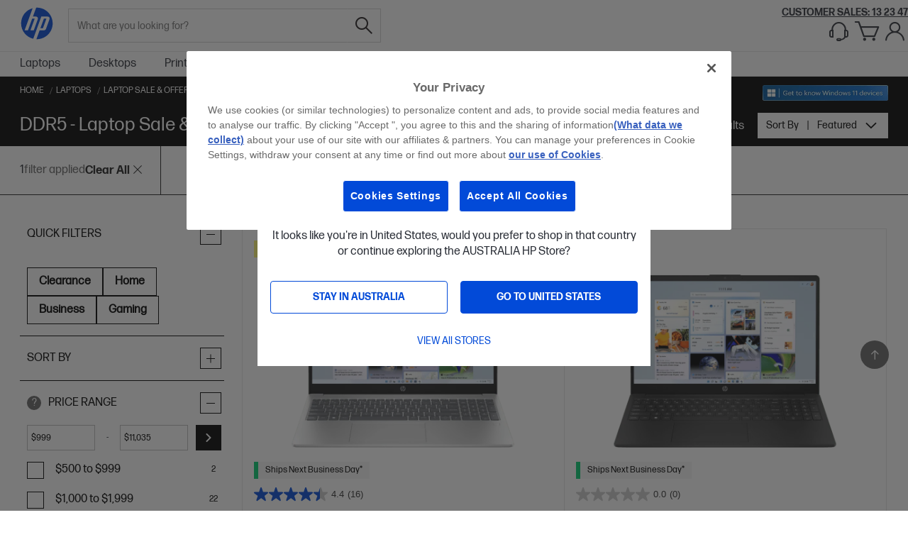

--- FILE ---
content_type: text/html; charset=utf-8
request_url: https://www.google.com/recaptcha/api2/anchor?ar=1&k=6LekJwksAAAAAOF1sZ09rtUJ6QEB0DQr0488r9V3&co=aHR0cHM6Ly93d3cuaHAuY29tOjQ0Mw..&hl=en&v=PoyoqOPhxBO7pBk68S4YbpHZ&theme=light&size=normal&anchor-ms=20000&execute-ms=30000&cb=mbfzvdrqhmq2
body_size: 49479
content:
<!DOCTYPE HTML><html dir="ltr" lang="en"><head><meta http-equiv="Content-Type" content="text/html; charset=UTF-8">
<meta http-equiv="X-UA-Compatible" content="IE=edge">
<title>reCAPTCHA</title>
<style type="text/css">
/* cyrillic-ext */
@font-face {
  font-family: 'Roboto';
  font-style: normal;
  font-weight: 400;
  font-stretch: 100%;
  src: url(//fonts.gstatic.com/s/roboto/v48/KFO7CnqEu92Fr1ME7kSn66aGLdTylUAMa3GUBHMdazTgWw.woff2) format('woff2');
  unicode-range: U+0460-052F, U+1C80-1C8A, U+20B4, U+2DE0-2DFF, U+A640-A69F, U+FE2E-FE2F;
}
/* cyrillic */
@font-face {
  font-family: 'Roboto';
  font-style: normal;
  font-weight: 400;
  font-stretch: 100%;
  src: url(//fonts.gstatic.com/s/roboto/v48/KFO7CnqEu92Fr1ME7kSn66aGLdTylUAMa3iUBHMdazTgWw.woff2) format('woff2');
  unicode-range: U+0301, U+0400-045F, U+0490-0491, U+04B0-04B1, U+2116;
}
/* greek-ext */
@font-face {
  font-family: 'Roboto';
  font-style: normal;
  font-weight: 400;
  font-stretch: 100%;
  src: url(//fonts.gstatic.com/s/roboto/v48/KFO7CnqEu92Fr1ME7kSn66aGLdTylUAMa3CUBHMdazTgWw.woff2) format('woff2');
  unicode-range: U+1F00-1FFF;
}
/* greek */
@font-face {
  font-family: 'Roboto';
  font-style: normal;
  font-weight: 400;
  font-stretch: 100%;
  src: url(//fonts.gstatic.com/s/roboto/v48/KFO7CnqEu92Fr1ME7kSn66aGLdTylUAMa3-UBHMdazTgWw.woff2) format('woff2');
  unicode-range: U+0370-0377, U+037A-037F, U+0384-038A, U+038C, U+038E-03A1, U+03A3-03FF;
}
/* math */
@font-face {
  font-family: 'Roboto';
  font-style: normal;
  font-weight: 400;
  font-stretch: 100%;
  src: url(//fonts.gstatic.com/s/roboto/v48/KFO7CnqEu92Fr1ME7kSn66aGLdTylUAMawCUBHMdazTgWw.woff2) format('woff2');
  unicode-range: U+0302-0303, U+0305, U+0307-0308, U+0310, U+0312, U+0315, U+031A, U+0326-0327, U+032C, U+032F-0330, U+0332-0333, U+0338, U+033A, U+0346, U+034D, U+0391-03A1, U+03A3-03A9, U+03B1-03C9, U+03D1, U+03D5-03D6, U+03F0-03F1, U+03F4-03F5, U+2016-2017, U+2034-2038, U+203C, U+2040, U+2043, U+2047, U+2050, U+2057, U+205F, U+2070-2071, U+2074-208E, U+2090-209C, U+20D0-20DC, U+20E1, U+20E5-20EF, U+2100-2112, U+2114-2115, U+2117-2121, U+2123-214F, U+2190, U+2192, U+2194-21AE, U+21B0-21E5, U+21F1-21F2, U+21F4-2211, U+2213-2214, U+2216-22FF, U+2308-230B, U+2310, U+2319, U+231C-2321, U+2336-237A, U+237C, U+2395, U+239B-23B7, U+23D0, U+23DC-23E1, U+2474-2475, U+25AF, U+25B3, U+25B7, U+25BD, U+25C1, U+25CA, U+25CC, U+25FB, U+266D-266F, U+27C0-27FF, U+2900-2AFF, U+2B0E-2B11, U+2B30-2B4C, U+2BFE, U+3030, U+FF5B, U+FF5D, U+1D400-1D7FF, U+1EE00-1EEFF;
}
/* symbols */
@font-face {
  font-family: 'Roboto';
  font-style: normal;
  font-weight: 400;
  font-stretch: 100%;
  src: url(//fonts.gstatic.com/s/roboto/v48/KFO7CnqEu92Fr1ME7kSn66aGLdTylUAMaxKUBHMdazTgWw.woff2) format('woff2');
  unicode-range: U+0001-000C, U+000E-001F, U+007F-009F, U+20DD-20E0, U+20E2-20E4, U+2150-218F, U+2190, U+2192, U+2194-2199, U+21AF, U+21E6-21F0, U+21F3, U+2218-2219, U+2299, U+22C4-22C6, U+2300-243F, U+2440-244A, U+2460-24FF, U+25A0-27BF, U+2800-28FF, U+2921-2922, U+2981, U+29BF, U+29EB, U+2B00-2BFF, U+4DC0-4DFF, U+FFF9-FFFB, U+10140-1018E, U+10190-1019C, U+101A0, U+101D0-101FD, U+102E0-102FB, U+10E60-10E7E, U+1D2C0-1D2D3, U+1D2E0-1D37F, U+1F000-1F0FF, U+1F100-1F1AD, U+1F1E6-1F1FF, U+1F30D-1F30F, U+1F315, U+1F31C, U+1F31E, U+1F320-1F32C, U+1F336, U+1F378, U+1F37D, U+1F382, U+1F393-1F39F, U+1F3A7-1F3A8, U+1F3AC-1F3AF, U+1F3C2, U+1F3C4-1F3C6, U+1F3CA-1F3CE, U+1F3D4-1F3E0, U+1F3ED, U+1F3F1-1F3F3, U+1F3F5-1F3F7, U+1F408, U+1F415, U+1F41F, U+1F426, U+1F43F, U+1F441-1F442, U+1F444, U+1F446-1F449, U+1F44C-1F44E, U+1F453, U+1F46A, U+1F47D, U+1F4A3, U+1F4B0, U+1F4B3, U+1F4B9, U+1F4BB, U+1F4BF, U+1F4C8-1F4CB, U+1F4D6, U+1F4DA, U+1F4DF, U+1F4E3-1F4E6, U+1F4EA-1F4ED, U+1F4F7, U+1F4F9-1F4FB, U+1F4FD-1F4FE, U+1F503, U+1F507-1F50B, U+1F50D, U+1F512-1F513, U+1F53E-1F54A, U+1F54F-1F5FA, U+1F610, U+1F650-1F67F, U+1F687, U+1F68D, U+1F691, U+1F694, U+1F698, U+1F6AD, U+1F6B2, U+1F6B9-1F6BA, U+1F6BC, U+1F6C6-1F6CF, U+1F6D3-1F6D7, U+1F6E0-1F6EA, U+1F6F0-1F6F3, U+1F6F7-1F6FC, U+1F700-1F7FF, U+1F800-1F80B, U+1F810-1F847, U+1F850-1F859, U+1F860-1F887, U+1F890-1F8AD, U+1F8B0-1F8BB, U+1F8C0-1F8C1, U+1F900-1F90B, U+1F93B, U+1F946, U+1F984, U+1F996, U+1F9E9, U+1FA00-1FA6F, U+1FA70-1FA7C, U+1FA80-1FA89, U+1FA8F-1FAC6, U+1FACE-1FADC, U+1FADF-1FAE9, U+1FAF0-1FAF8, U+1FB00-1FBFF;
}
/* vietnamese */
@font-face {
  font-family: 'Roboto';
  font-style: normal;
  font-weight: 400;
  font-stretch: 100%;
  src: url(//fonts.gstatic.com/s/roboto/v48/KFO7CnqEu92Fr1ME7kSn66aGLdTylUAMa3OUBHMdazTgWw.woff2) format('woff2');
  unicode-range: U+0102-0103, U+0110-0111, U+0128-0129, U+0168-0169, U+01A0-01A1, U+01AF-01B0, U+0300-0301, U+0303-0304, U+0308-0309, U+0323, U+0329, U+1EA0-1EF9, U+20AB;
}
/* latin-ext */
@font-face {
  font-family: 'Roboto';
  font-style: normal;
  font-weight: 400;
  font-stretch: 100%;
  src: url(//fonts.gstatic.com/s/roboto/v48/KFO7CnqEu92Fr1ME7kSn66aGLdTylUAMa3KUBHMdazTgWw.woff2) format('woff2');
  unicode-range: U+0100-02BA, U+02BD-02C5, U+02C7-02CC, U+02CE-02D7, U+02DD-02FF, U+0304, U+0308, U+0329, U+1D00-1DBF, U+1E00-1E9F, U+1EF2-1EFF, U+2020, U+20A0-20AB, U+20AD-20C0, U+2113, U+2C60-2C7F, U+A720-A7FF;
}
/* latin */
@font-face {
  font-family: 'Roboto';
  font-style: normal;
  font-weight: 400;
  font-stretch: 100%;
  src: url(//fonts.gstatic.com/s/roboto/v48/KFO7CnqEu92Fr1ME7kSn66aGLdTylUAMa3yUBHMdazQ.woff2) format('woff2');
  unicode-range: U+0000-00FF, U+0131, U+0152-0153, U+02BB-02BC, U+02C6, U+02DA, U+02DC, U+0304, U+0308, U+0329, U+2000-206F, U+20AC, U+2122, U+2191, U+2193, U+2212, U+2215, U+FEFF, U+FFFD;
}
/* cyrillic-ext */
@font-face {
  font-family: 'Roboto';
  font-style: normal;
  font-weight: 500;
  font-stretch: 100%;
  src: url(//fonts.gstatic.com/s/roboto/v48/KFO7CnqEu92Fr1ME7kSn66aGLdTylUAMa3GUBHMdazTgWw.woff2) format('woff2');
  unicode-range: U+0460-052F, U+1C80-1C8A, U+20B4, U+2DE0-2DFF, U+A640-A69F, U+FE2E-FE2F;
}
/* cyrillic */
@font-face {
  font-family: 'Roboto';
  font-style: normal;
  font-weight: 500;
  font-stretch: 100%;
  src: url(//fonts.gstatic.com/s/roboto/v48/KFO7CnqEu92Fr1ME7kSn66aGLdTylUAMa3iUBHMdazTgWw.woff2) format('woff2');
  unicode-range: U+0301, U+0400-045F, U+0490-0491, U+04B0-04B1, U+2116;
}
/* greek-ext */
@font-face {
  font-family: 'Roboto';
  font-style: normal;
  font-weight: 500;
  font-stretch: 100%;
  src: url(//fonts.gstatic.com/s/roboto/v48/KFO7CnqEu92Fr1ME7kSn66aGLdTylUAMa3CUBHMdazTgWw.woff2) format('woff2');
  unicode-range: U+1F00-1FFF;
}
/* greek */
@font-face {
  font-family: 'Roboto';
  font-style: normal;
  font-weight: 500;
  font-stretch: 100%;
  src: url(//fonts.gstatic.com/s/roboto/v48/KFO7CnqEu92Fr1ME7kSn66aGLdTylUAMa3-UBHMdazTgWw.woff2) format('woff2');
  unicode-range: U+0370-0377, U+037A-037F, U+0384-038A, U+038C, U+038E-03A1, U+03A3-03FF;
}
/* math */
@font-face {
  font-family: 'Roboto';
  font-style: normal;
  font-weight: 500;
  font-stretch: 100%;
  src: url(//fonts.gstatic.com/s/roboto/v48/KFO7CnqEu92Fr1ME7kSn66aGLdTylUAMawCUBHMdazTgWw.woff2) format('woff2');
  unicode-range: U+0302-0303, U+0305, U+0307-0308, U+0310, U+0312, U+0315, U+031A, U+0326-0327, U+032C, U+032F-0330, U+0332-0333, U+0338, U+033A, U+0346, U+034D, U+0391-03A1, U+03A3-03A9, U+03B1-03C9, U+03D1, U+03D5-03D6, U+03F0-03F1, U+03F4-03F5, U+2016-2017, U+2034-2038, U+203C, U+2040, U+2043, U+2047, U+2050, U+2057, U+205F, U+2070-2071, U+2074-208E, U+2090-209C, U+20D0-20DC, U+20E1, U+20E5-20EF, U+2100-2112, U+2114-2115, U+2117-2121, U+2123-214F, U+2190, U+2192, U+2194-21AE, U+21B0-21E5, U+21F1-21F2, U+21F4-2211, U+2213-2214, U+2216-22FF, U+2308-230B, U+2310, U+2319, U+231C-2321, U+2336-237A, U+237C, U+2395, U+239B-23B7, U+23D0, U+23DC-23E1, U+2474-2475, U+25AF, U+25B3, U+25B7, U+25BD, U+25C1, U+25CA, U+25CC, U+25FB, U+266D-266F, U+27C0-27FF, U+2900-2AFF, U+2B0E-2B11, U+2B30-2B4C, U+2BFE, U+3030, U+FF5B, U+FF5D, U+1D400-1D7FF, U+1EE00-1EEFF;
}
/* symbols */
@font-face {
  font-family: 'Roboto';
  font-style: normal;
  font-weight: 500;
  font-stretch: 100%;
  src: url(//fonts.gstatic.com/s/roboto/v48/KFO7CnqEu92Fr1ME7kSn66aGLdTylUAMaxKUBHMdazTgWw.woff2) format('woff2');
  unicode-range: U+0001-000C, U+000E-001F, U+007F-009F, U+20DD-20E0, U+20E2-20E4, U+2150-218F, U+2190, U+2192, U+2194-2199, U+21AF, U+21E6-21F0, U+21F3, U+2218-2219, U+2299, U+22C4-22C6, U+2300-243F, U+2440-244A, U+2460-24FF, U+25A0-27BF, U+2800-28FF, U+2921-2922, U+2981, U+29BF, U+29EB, U+2B00-2BFF, U+4DC0-4DFF, U+FFF9-FFFB, U+10140-1018E, U+10190-1019C, U+101A0, U+101D0-101FD, U+102E0-102FB, U+10E60-10E7E, U+1D2C0-1D2D3, U+1D2E0-1D37F, U+1F000-1F0FF, U+1F100-1F1AD, U+1F1E6-1F1FF, U+1F30D-1F30F, U+1F315, U+1F31C, U+1F31E, U+1F320-1F32C, U+1F336, U+1F378, U+1F37D, U+1F382, U+1F393-1F39F, U+1F3A7-1F3A8, U+1F3AC-1F3AF, U+1F3C2, U+1F3C4-1F3C6, U+1F3CA-1F3CE, U+1F3D4-1F3E0, U+1F3ED, U+1F3F1-1F3F3, U+1F3F5-1F3F7, U+1F408, U+1F415, U+1F41F, U+1F426, U+1F43F, U+1F441-1F442, U+1F444, U+1F446-1F449, U+1F44C-1F44E, U+1F453, U+1F46A, U+1F47D, U+1F4A3, U+1F4B0, U+1F4B3, U+1F4B9, U+1F4BB, U+1F4BF, U+1F4C8-1F4CB, U+1F4D6, U+1F4DA, U+1F4DF, U+1F4E3-1F4E6, U+1F4EA-1F4ED, U+1F4F7, U+1F4F9-1F4FB, U+1F4FD-1F4FE, U+1F503, U+1F507-1F50B, U+1F50D, U+1F512-1F513, U+1F53E-1F54A, U+1F54F-1F5FA, U+1F610, U+1F650-1F67F, U+1F687, U+1F68D, U+1F691, U+1F694, U+1F698, U+1F6AD, U+1F6B2, U+1F6B9-1F6BA, U+1F6BC, U+1F6C6-1F6CF, U+1F6D3-1F6D7, U+1F6E0-1F6EA, U+1F6F0-1F6F3, U+1F6F7-1F6FC, U+1F700-1F7FF, U+1F800-1F80B, U+1F810-1F847, U+1F850-1F859, U+1F860-1F887, U+1F890-1F8AD, U+1F8B0-1F8BB, U+1F8C0-1F8C1, U+1F900-1F90B, U+1F93B, U+1F946, U+1F984, U+1F996, U+1F9E9, U+1FA00-1FA6F, U+1FA70-1FA7C, U+1FA80-1FA89, U+1FA8F-1FAC6, U+1FACE-1FADC, U+1FADF-1FAE9, U+1FAF0-1FAF8, U+1FB00-1FBFF;
}
/* vietnamese */
@font-face {
  font-family: 'Roboto';
  font-style: normal;
  font-weight: 500;
  font-stretch: 100%;
  src: url(//fonts.gstatic.com/s/roboto/v48/KFO7CnqEu92Fr1ME7kSn66aGLdTylUAMa3OUBHMdazTgWw.woff2) format('woff2');
  unicode-range: U+0102-0103, U+0110-0111, U+0128-0129, U+0168-0169, U+01A0-01A1, U+01AF-01B0, U+0300-0301, U+0303-0304, U+0308-0309, U+0323, U+0329, U+1EA0-1EF9, U+20AB;
}
/* latin-ext */
@font-face {
  font-family: 'Roboto';
  font-style: normal;
  font-weight: 500;
  font-stretch: 100%;
  src: url(//fonts.gstatic.com/s/roboto/v48/KFO7CnqEu92Fr1ME7kSn66aGLdTylUAMa3KUBHMdazTgWw.woff2) format('woff2');
  unicode-range: U+0100-02BA, U+02BD-02C5, U+02C7-02CC, U+02CE-02D7, U+02DD-02FF, U+0304, U+0308, U+0329, U+1D00-1DBF, U+1E00-1E9F, U+1EF2-1EFF, U+2020, U+20A0-20AB, U+20AD-20C0, U+2113, U+2C60-2C7F, U+A720-A7FF;
}
/* latin */
@font-face {
  font-family: 'Roboto';
  font-style: normal;
  font-weight: 500;
  font-stretch: 100%;
  src: url(//fonts.gstatic.com/s/roboto/v48/KFO7CnqEu92Fr1ME7kSn66aGLdTylUAMa3yUBHMdazQ.woff2) format('woff2');
  unicode-range: U+0000-00FF, U+0131, U+0152-0153, U+02BB-02BC, U+02C6, U+02DA, U+02DC, U+0304, U+0308, U+0329, U+2000-206F, U+20AC, U+2122, U+2191, U+2193, U+2212, U+2215, U+FEFF, U+FFFD;
}
/* cyrillic-ext */
@font-face {
  font-family: 'Roboto';
  font-style: normal;
  font-weight: 900;
  font-stretch: 100%;
  src: url(//fonts.gstatic.com/s/roboto/v48/KFO7CnqEu92Fr1ME7kSn66aGLdTylUAMa3GUBHMdazTgWw.woff2) format('woff2');
  unicode-range: U+0460-052F, U+1C80-1C8A, U+20B4, U+2DE0-2DFF, U+A640-A69F, U+FE2E-FE2F;
}
/* cyrillic */
@font-face {
  font-family: 'Roboto';
  font-style: normal;
  font-weight: 900;
  font-stretch: 100%;
  src: url(//fonts.gstatic.com/s/roboto/v48/KFO7CnqEu92Fr1ME7kSn66aGLdTylUAMa3iUBHMdazTgWw.woff2) format('woff2');
  unicode-range: U+0301, U+0400-045F, U+0490-0491, U+04B0-04B1, U+2116;
}
/* greek-ext */
@font-face {
  font-family: 'Roboto';
  font-style: normal;
  font-weight: 900;
  font-stretch: 100%;
  src: url(//fonts.gstatic.com/s/roboto/v48/KFO7CnqEu92Fr1ME7kSn66aGLdTylUAMa3CUBHMdazTgWw.woff2) format('woff2');
  unicode-range: U+1F00-1FFF;
}
/* greek */
@font-face {
  font-family: 'Roboto';
  font-style: normal;
  font-weight: 900;
  font-stretch: 100%;
  src: url(//fonts.gstatic.com/s/roboto/v48/KFO7CnqEu92Fr1ME7kSn66aGLdTylUAMa3-UBHMdazTgWw.woff2) format('woff2');
  unicode-range: U+0370-0377, U+037A-037F, U+0384-038A, U+038C, U+038E-03A1, U+03A3-03FF;
}
/* math */
@font-face {
  font-family: 'Roboto';
  font-style: normal;
  font-weight: 900;
  font-stretch: 100%;
  src: url(//fonts.gstatic.com/s/roboto/v48/KFO7CnqEu92Fr1ME7kSn66aGLdTylUAMawCUBHMdazTgWw.woff2) format('woff2');
  unicode-range: U+0302-0303, U+0305, U+0307-0308, U+0310, U+0312, U+0315, U+031A, U+0326-0327, U+032C, U+032F-0330, U+0332-0333, U+0338, U+033A, U+0346, U+034D, U+0391-03A1, U+03A3-03A9, U+03B1-03C9, U+03D1, U+03D5-03D6, U+03F0-03F1, U+03F4-03F5, U+2016-2017, U+2034-2038, U+203C, U+2040, U+2043, U+2047, U+2050, U+2057, U+205F, U+2070-2071, U+2074-208E, U+2090-209C, U+20D0-20DC, U+20E1, U+20E5-20EF, U+2100-2112, U+2114-2115, U+2117-2121, U+2123-214F, U+2190, U+2192, U+2194-21AE, U+21B0-21E5, U+21F1-21F2, U+21F4-2211, U+2213-2214, U+2216-22FF, U+2308-230B, U+2310, U+2319, U+231C-2321, U+2336-237A, U+237C, U+2395, U+239B-23B7, U+23D0, U+23DC-23E1, U+2474-2475, U+25AF, U+25B3, U+25B7, U+25BD, U+25C1, U+25CA, U+25CC, U+25FB, U+266D-266F, U+27C0-27FF, U+2900-2AFF, U+2B0E-2B11, U+2B30-2B4C, U+2BFE, U+3030, U+FF5B, U+FF5D, U+1D400-1D7FF, U+1EE00-1EEFF;
}
/* symbols */
@font-face {
  font-family: 'Roboto';
  font-style: normal;
  font-weight: 900;
  font-stretch: 100%;
  src: url(//fonts.gstatic.com/s/roboto/v48/KFO7CnqEu92Fr1ME7kSn66aGLdTylUAMaxKUBHMdazTgWw.woff2) format('woff2');
  unicode-range: U+0001-000C, U+000E-001F, U+007F-009F, U+20DD-20E0, U+20E2-20E4, U+2150-218F, U+2190, U+2192, U+2194-2199, U+21AF, U+21E6-21F0, U+21F3, U+2218-2219, U+2299, U+22C4-22C6, U+2300-243F, U+2440-244A, U+2460-24FF, U+25A0-27BF, U+2800-28FF, U+2921-2922, U+2981, U+29BF, U+29EB, U+2B00-2BFF, U+4DC0-4DFF, U+FFF9-FFFB, U+10140-1018E, U+10190-1019C, U+101A0, U+101D0-101FD, U+102E0-102FB, U+10E60-10E7E, U+1D2C0-1D2D3, U+1D2E0-1D37F, U+1F000-1F0FF, U+1F100-1F1AD, U+1F1E6-1F1FF, U+1F30D-1F30F, U+1F315, U+1F31C, U+1F31E, U+1F320-1F32C, U+1F336, U+1F378, U+1F37D, U+1F382, U+1F393-1F39F, U+1F3A7-1F3A8, U+1F3AC-1F3AF, U+1F3C2, U+1F3C4-1F3C6, U+1F3CA-1F3CE, U+1F3D4-1F3E0, U+1F3ED, U+1F3F1-1F3F3, U+1F3F5-1F3F7, U+1F408, U+1F415, U+1F41F, U+1F426, U+1F43F, U+1F441-1F442, U+1F444, U+1F446-1F449, U+1F44C-1F44E, U+1F453, U+1F46A, U+1F47D, U+1F4A3, U+1F4B0, U+1F4B3, U+1F4B9, U+1F4BB, U+1F4BF, U+1F4C8-1F4CB, U+1F4D6, U+1F4DA, U+1F4DF, U+1F4E3-1F4E6, U+1F4EA-1F4ED, U+1F4F7, U+1F4F9-1F4FB, U+1F4FD-1F4FE, U+1F503, U+1F507-1F50B, U+1F50D, U+1F512-1F513, U+1F53E-1F54A, U+1F54F-1F5FA, U+1F610, U+1F650-1F67F, U+1F687, U+1F68D, U+1F691, U+1F694, U+1F698, U+1F6AD, U+1F6B2, U+1F6B9-1F6BA, U+1F6BC, U+1F6C6-1F6CF, U+1F6D3-1F6D7, U+1F6E0-1F6EA, U+1F6F0-1F6F3, U+1F6F7-1F6FC, U+1F700-1F7FF, U+1F800-1F80B, U+1F810-1F847, U+1F850-1F859, U+1F860-1F887, U+1F890-1F8AD, U+1F8B0-1F8BB, U+1F8C0-1F8C1, U+1F900-1F90B, U+1F93B, U+1F946, U+1F984, U+1F996, U+1F9E9, U+1FA00-1FA6F, U+1FA70-1FA7C, U+1FA80-1FA89, U+1FA8F-1FAC6, U+1FACE-1FADC, U+1FADF-1FAE9, U+1FAF0-1FAF8, U+1FB00-1FBFF;
}
/* vietnamese */
@font-face {
  font-family: 'Roboto';
  font-style: normal;
  font-weight: 900;
  font-stretch: 100%;
  src: url(//fonts.gstatic.com/s/roboto/v48/KFO7CnqEu92Fr1ME7kSn66aGLdTylUAMa3OUBHMdazTgWw.woff2) format('woff2');
  unicode-range: U+0102-0103, U+0110-0111, U+0128-0129, U+0168-0169, U+01A0-01A1, U+01AF-01B0, U+0300-0301, U+0303-0304, U+0308-0309, U+0323, U+0329, U+1EA0-1EF9, U+20AB;
}
/* latin-ext */
@font-face {
  font-family: 'Roboto';
  font-style: normal;
  font-weight: 900;
  font-stretch: 100%;
  src: url(//fonts.gstatic.com/s/roboto/v48/KFO7CnqEu92Fr1ME7kSn66aGLdTylUAMa3KUBHMdazTgWw.woff2) format('woff2');
  unicode-range: U+0100-02BA, U+02BD-02C5, U+02C7-02CC, U+02CE-02D7, U+02DD-02FF, U+0304, U+0308, U+0329, U+1D00-1DBF, U+1E00-1E9F, U+1EF2-1EFF, U+2020, U+20A0-20AB, U+20AD-20C0, U+2113, U+2C60-2C7F, U+A720-A7FF;
}
/* latin */
@font-face {
  font-family: 'Roboto';
  font-style: normal;
  font-weight: 900;
  font-stretch: 100%;
  src: url(//fonts.gstatic.com/s/roboto/v48/KFO7CnqEu92Fr1ME7kSn66aGLdTylUAMa3yUBHMdazQ.woff2) format('woff2');
  unicode-range: U+0000-00FF, U+0131, U+0152-0153, U+02BB-02BC, U+02C6, U+02DA, U+02DC, U+0304, U+0308, U+0329, U+2000-206F, U+20AC, U+2122, U+2191, U+2193, U+2212, U+2215, U+FEFF, U+FFFD;
}

</style>
<link rel="stylesheet" type="text/css" href="https://www.gstatic.com/recaptcha/releases/PoyoqOPhxBO7pBk68S4YbpHZ/styles__ltr.css">
<script nonce="GJyqXhmnxIDwUE3-dT78MQ" type="text/javascript">window['__recaptcha_api'] = 'https://www.google.com/recaptcha/api2/';</script>
<script type="text/javascript" src="https://www.gstatic.com/recaptcha/releases/PoyoqOPhxBO7pBk68S4YbpHZ/recaptcha__en.js" nonce="GJyqXhmnxIDwUE3-dT78MQ">
      
    </script></head>
<body><div id="rc-anchor-alert" class="rc-anchor-alert"></div>
<input type="hidden" id="recaptcha-token" value="[base64]">
<script type="text/javascript" nonce="GJyqXhmnxIDwUE3-dT78MQ">
      recaptcha.anchor.Main.init("[\x22ainput\x22,[\x22bgdata\x22,\x22\x22,\[base64]/[base64]/[base64]/bmV3IHJbeF0oY1swXSk6RT09Mj9uZXcgclt4XShjWzBdLGNbMV0pOkU9PTM/bmV3IHJbeF0oY1swXSxjWzFdLGNbMl0pOkU9PTQ/[base64]/[base64]/[base64]/[base64]/[base64]/[base64]/[base64]/[base64]\x22,\[base64]\\u003d\\u003d\x22,\x22IU3ChMKSOhJCLAPCk2LDkMKUw7zCvMOow57Co8OwZMKXwoHDphTDpQ7Dm2ITwqrDscKtecKrEcKeEUMdwrMIwro6eADDkgl4w6PCijfCl2RcwobDjSPDjUZUw5vDsmUOw4wrw67DrCnCoiQ/w73CmHpjKUptcVPDoiErN8OeTFXCnMOgW8OcwqN+DcK9wrTCnsOAw6TCqy/CnngEFiIaEk0/w6jDkBFbWCzCgWhUwqLCgsOiw6ZOKcO/[base64]/DhgjDkkvCisO2wr9KDiTCqmMJwpxaw79Kw5tcJMOzHx1aw7XCksKQw63CgjLCkgjChWfClW7CgSBhV8ODA0dCKMKCwr7DgSUBw7PCqi/DkcKXJsKDL0XDmcKGw5jCpyvDqhg+w5zCrikRQ25dwr9YGcOZBsK3w5vCjH7CjVrCpcKNWMKaLxpeaRwWw6/DksKLw7LCrWFAWwTDnyI4AsOiXgF7dTPDl0zDtQoSwqY2wooxaMKTwqh1w4UPwpl+eMOPaXE9PR/CoVzCkx8tVwUDQxLDlsK0w4k7w7HDo8OQw5tXwoPCqsKZFRFmwqzCgjDCtXxVYcOJcsKBwqDCmsKAwqbCmsOjXWHDhsOjb3zDtiFSQ2hwwqdEwpokw6fCpcKewrXCscKwwrEfTgHDiVkHw6XCqMKjeTF4w5lVw7J3w6bCmsK2w7rDrcO+RB5XwrwUwqVcaTHCncK/w6YjwrZ4wr9uewLDoMKSLjcoOQvCqMKXK8OmwrDDgMOgSsKmw4IaEsK+wqw0wofCscK4cHNfwq0Tw7VmwrEvw5/DpsKQXsK4wpByXh7CpGM/w54LfRY+wq0jw7HDqsO5wrbDtcKew7wHwqdNDFHDhcKcwpfDuEbCoMOjYsKww6XChcKnW8KXCsOkajrDocK/dk7Dh8KhNsOhdmvCpsOAd8OMw7N/QcKNw4LCqW17wooQfjsvwo7DsG3Dr8OHwq3DiMK+Ox9/w7LDhsObwpnCmVHCpCF8wp9tRcORVsOMwofCnMK+wqTChmjCqsO+f8K0J8KWwq7DonVaYX1PRcKGSsKsHcKhwp7CqMONw4Exw4pww6PCtSMfwpvCqFXDlXXComrCpmoUw73DnsKCBsKgwplhVTM7wpXCscOQM13Cl35VwoMXw4NhPMKvalIgacK0Km/DsiBlwr4BwqfDuMO5VsKhJsO0wphnw6vCoMKwYcK2XMKWZ8K5OkwOwoLCr8KgARvCsXDDmMKZV3wDaDo8OR/[base64]/[base64]/w6PDmnExP8K0QcK5PMK2wp5Uw6vDlMONMSnDhQ/CjjbCgXHCrnLDhnzDpg/[base64]/w6kzQsOUXS/DuMK+w5oJHMKGasKRMELDtcKANiInw6Rhwo/[base64]/DjjrDv8OqwrjDmcOPw6vCuMK9wqJaYsKOBRnChMOnN8KTQ8KiwpIJw6rDnlgdwoTDpF1Lw6vDj1hXeCPDtkfCgcKeworDk8OZw6McHBdYw4fCssKdT8Kxw6BowpLCnMOHw7vDu8KFJsOYw4vCsH8Pw7wqegsGw4oif8OUdwV/[base64]/[base64]/DtErDtMOZw7DDnnjDqMODJG/[base64]/Dmyp6Q3rCsz5lJ8KdUm/Di1LCqX/CucOseMOGw5fCs8OwU8O7fk/CiMOLwplWw68WVsOgwoTDuhjDrcKnai1lwo4Rw6zCkhLDqy3CpjEbwp58OBbCuMO8wobDpMKMbcK2wr7CtArDvjtvRS7Cvz0GQGhVw4bCl8O6EMKaw7lfwqrCnk/Cu8OEPUfCtcOTwr/[base64]/Dm8OTw4TCtMOtUjnDscKPBMOGKcKfO3XDoyPDksKzwoDCuMOPw4Y/wrjCpcO7wrrDoMOfcSVzSMOtw5lvw6rCiXtmWkjDr0EnVMOjw4rDlMOlw5wrdMKmIsOQTMKfw7zDpCxOKsO6w6nDuUTDgcOnHiYywoHCtQgzM8Kxe0zCm8K4w59/wqppwoTDmj1nw7TDosOLw7XCoWBgwpbDpsOnKl5EwonChsKcfsKKwq5kIFVTw5Bxwo3Dt04XwqrCpSxRWmbDti7ConvDp8KWGsOcwqcrawDCtxzDvifCigDDn3cTwoZpwphnw7HCjgTDlBnCu8OURnLDiF/DucKqPcKkCAVYP33Di1ESwq7CocKmw4rDjcOlw77DjTHCnmDDom/[base64]/[base64]/dMOqwoHDp8O2dVUkw4rCpcK4L8OULB0KwrNJKcOYw4xdXcK2GMOIw6Maw6jCkCJCL8KlZ8KBFhTCl8OUBMOtwrvCpCsQKlEeO0M0Lg0qwqDDtwFndMOnw4fDicOvw5HDn8OFOcOpwoDDr8O3w4DDmCRbXcOkQi3DjcO3w7YAw7HDtMOxHsK7Zx/DvT7CmHFdw5LCisKew40WHkcfFsOSG3nCscObwobDtmVqecOQVSPDm3h0w4/Cm8KWRRrDq0h3w6fCvijCviJ0GW/[base64]/Cvm9zwqzCusKzwq/DhsOSw5zDsS/CmS/DmsODw58LwoHChcOTdFtESMKqwp7DiG7DtRTCmgDCncKdEz8REmA6Yk4ZwqETw40IwqzChcKAw5RZwpjDtR/CklfDtmsvWsKVSENoBMKKGcOpwo3Do8K9RUlFw4rDmsKUwpVcw7LDq8K7R1vDvsKeaFrDqU8Ewoohb8KGfW5iw7YzwpcewrjDvD/CmVZrw6zDvcKqwopJQMKbwr/[base64]/ChcKJwqNFKxQswpDDgMOMwrTDmsKhw5pzacKqacKCw4Fowq/CglrDpMKGwpzCs0bCtQ5iDS7CqsKUw5QrwpXDm1bCjMKKW8KRKMOlwrrDicOhwoNZw4PCmGnCr8Klw43Dk17Cn8OddcO7EsOEMQ3CkMKHN8KBZ09Fw7N9w7vDg1vDkMOQw6xSwpISQ1VWw4vDpsOQw4/DmMO1wrnDssKYw6wdwqhyI8KobMOhw7TCvsKbw4vDj8KXwrMDw6/[base64]/CjizDn8KtD3lPw4nDumZUwqVlHgPDlSV3w4zCs13CqXwEORxqw47DpElyH8KpwrcwwprCuigZw4XDmBVaZcOlZcK9IcKoBMOTYWrDvA9iworDhSbDonZtZ8KJwohVwpbDiMO5YcO+PSTDr8OkZsORUMKEw4fCtcK2PCMgeMO/[base64]/CgMOkw43CjcK1LlsbDBB7wofDo8KLDVjCpXd4BcOUJ8O4wqzCtcKFQcOdHsKPw5XDmsO+wrHCjMO4Cx0MwrpAwphAL8OOKMK/QMKXw44bLcK7EBTCulPDs8O/wrcaWQPCvATDssK3McOUSMKnMsOmw6ByRMKDcy9qezHDu2zDl8KIw7FyNmHDgCZFfQhDVTUxOsOEwqTCncO7fsOxSUYRHF3CjcOLW8OtJMKgwrgBf8OYwrp5EcKwwrIeCyk3B00CSkI7dcO+LgrDq0DCqzgDw6xZwpnCjcOwGG9tw7tcecKbw7/CksKUw5vCj8Ocw7nDv8OeLMOdwoc+wrrCqGrCnMOcZsOGacK4DTrDnxYSw6ceKcOawpXDgBZFwo8oH8KnHwXCpMOgw6Jww7LCin4/wrnDpnMkwprCsycKwps1w6RtJ2HCrsOzJcOJw6wvwqrDscKIwqTChHfDrcOudMKnw4DCm8KZHMOewozCqHfDqsOjPH/[base64]/DhQ/CtcKlwqFSw5jDkRQzwp8mw4LDphHDhmzDgsKvw77DuXDDgcKBwrzCgsOawqsww6nDtC1PD0xMw7htecK5acKIPMOQw6FoXjfCvETDmA/DlcKlFFzDt8KcwprCqC86w7rCsMKuNg3CnF8MbsOTbi/DjxVLJ08ECcO5fhg/GxPClEHDkVXCosKowqLDscOQXsOsDyrDscKjbGVsPMK8wotxNl/CqiZaLsOhw4rCrsOOPcKKwprCh1TDgcOBw7g8wojDvSrDo8O7w6R5wrYpwqfDvMK3EMKow5cgwozDjmrCswVuw4TCgDPCgBHCuMO/K8O0cMOoHWBkwrpGwq8Awq/DmVRvaBYnwpB3CMKUOmwuwrHCvyQsBjPCrsOMSMOqwolvw5LCncK6bcKDwpPDq8KESVLDqcOXesK3w6DDkncRwosew5vCs8OuQA5Uw5jCuDdTw7nDvU/DnnljGSvDvcKuw4/DrGpxwo3ChcKMAEkYw5zDrw52wqvCnVAVwqDDiMKlQ8Kkw6EQw7kqVcO1GRvDkMKAXMKiXj3ComViBDFxBHLChWpKQCvDpsOfAg8awocdw6QTEXpvB8Kwwo/Du37Cm8OmPS7Cm8KxdXNNwpcVwptmDsOrdcOnwq9Cwp3ClcOJwoUJwoAQw6wzGynCsELDo8K0DHdbw4bDqgrCusKVwrQrDsKVwpfCsXtxJ8KDC0/[base64]/CqhBlGW7Dh8KdWAwiZwbDp8OGVhFGVsO8w7lCRsOHw7DDkjvDlVBlwqF8PlxRw4gCB0vDr2PDpyvDoMOUwrbCrS0xB33CrnoWwpbCkcKEPzpXGX3CtBQSKMKPwpTCml/CjwDCj8KiwrvDuDDCjH7CmsOuwqLCocK6VMKgwrp2LFs2U3XCq0XCtHJEw7zDgsOWfSQfFsOwwqfCk2/CkgJHwpzDqzB9XcK7LQjCmDHCssKdIcOECxvDhcOHWcKcJcK5w7LDgQwXJynDnWM9wqBcwovDh8KKQ8OtLcK5bMKMwq3DjcKCw4hCwrdWw6nDin/[base64]/Co1oOwoHChzrDm8K2BMOiWsKiw63DkkTCosOZDsKJcWx1wofDvUDCnMKswqrDtMKoT8OuwrfDjlVFL8Kdw6vDpsKjd8ONw7bCi8O1HsKSwpVlw79fQhwZGcO7RsKzwodfwpAlwrZMZEdsGknDqhnDpcKrwoYtw4ctwo7ColFTIH/Dj0NyYsOEUwRIAcKGZsKCwonCucK2w7DDoVx3QMKXworCssOrbz/DujAqwqrCpMOdP8KJfBIDwobDqCkBWjUlw70OwoMcHsO5FMKIOh3Dl8OGUETDk8OLIijDlcOGOn5PXBEmecKAwrgOEzNawo98Fi7Cg01rDgVAF1UBZB7Dh8OrwrjCjsORecKmHzfCuT/DnsKTXsK6w4PCvj4bNRknw5nDjcONeWzDu8KXw5xUTcOiw4EfwpLDrRLDlsK+aB4QPTgtHsKnHVVRwo/Dkj3CtX3CpGnDt8KCw5nCnF5ufywbwpjDoEdbwq5fw69TA8K8FFvCjsK9asOswo14V8O7w6nCvMKgfwXCtMKcw4BJw57Cg8KlRQohVsKbwqXDm8OgwrIgFw05CzdtwrLCi8KVwqjDoMK3VsO/b8OqwpbDm8K/fF9cwpRHwqBtXXN3w6bDohLCkRNAXcOvw58MHmwywrbCksK0NELDsUAkcWBGY8KUTMKuwqXDhMOLw48FBcOiwofDicOiwpZtM3wDbMKZw6h1csKCBB/[base64]/[base64]/DrnvCv8KDT2dlw5lbfcOaLMKbwpo6bcKuwrMvw5Z0IEYtw4okw58gcMOfLn7DrALCjToZwrjDicKYw4LCkcKmw4vDigDCtWPChsKmbsKIw6XCh8KMAMOgw7XCtVVzwpELbMKWw7Miw6xdworCh8OgA8KUwq97wo0AQ3bDncO/w4PCjSwmw4DChMKZFMOPw5UmwpfDni/DuMKqw4zCs8OENB3DjnrCjMO4w7kZwp7DvcKiwoBBw54zUkLDp13Ci1LCv8OSZMKkw7wrbC/[base64]/[base64]/a8KZwq/DpsKuMitCScOQQMOGFcO9wplqfVNHwosew782VgA7M3DDv0t/BMOfa3UMJ0Ilw7JeJcKMw6DDhcO6JAUgwolNYMKNLMOHwpkPQ3PCu0sYUcK7KzPDmMOeOMO2woB8KcKqwp7DnRotwqwOw4I6f8KtESXCrMO/[base64]/[base64]/woTCknPDkhjDmU3CrMKlacKSfzx1wqLDtVLDiREadETCiSHCqsOCwq/DrcOdSlljwoLDt8KsYVTDiMOLw7tXwpVud8KlM8OwOsKowoYLZ8OSw4paw6fDnFt/BB56L8OawphmNMONGD59BAMuaMKrN8OYwrQcw78gwrBbY8KjBsKlEcOXeGLCjhZBw65mw5vCocKRUkhwdsKkw7ApK13DmFXCpD3DhQJrBBXCnwIZbsKlBcKNQXDCmMK+w5DCm0bDpMOMw4xkbzIPwpFqwqLChG1Vwr/[base64]/DiGLDhC/DhxtnwrwsBMK0wojCucOWwpjDsEfDhnsnI8KLJwNDw6XDr8K/[base64]/Do8KcMUDCtjl7bEDChwzDpcO6wpbClwHDksKhw5jCs2HCqxjDh2kWbMOoPFg4RmPDjwRbbmkFwrTCosOZFXZoRQ/CrMObw50fASg+aQbCt8OZwrLDqMK2w7rDsAbDo8OWw7bCllUkwoHDpMOmwr3CgsKeVXHDqMKxwoRjw484woHDvMOVw7Fyw6VYNx0cIsOvGHPDqy/CgsO7f8ONGcKRwoXDscOMLMODw5JvQcOaM0LCiANxw5Y4fMOCWcOuV2gdw6ooJcKpD0LDpcKnPjzDtMKPDsO5VULCpHFbHQHCuTvCuWZkE8OoO0l7w4XClSHDqsO4w6oswqxhwqnDrsOJw4dAQEnDpsODwobDpkHDs8KdVsKvw7bDmUTCsVrDv8Otw4/Ctx5gHcK6ABbCvgfDksO2w5TCpyoFKlHCgnzCr8O8BMOrwr/DjzzCuynCkFlbwo3Cl8OpVTHCnR9jPjbDoMOjC8KYEHTDiwfDuMK+DcKwNMOSw77DsHsQwpHDjcK3KXQfw7jDuFTCpHYKw7Jrwo3DuG9AJiDCpR7CsCkYE2bDsiHDggTCtgTDkE8tRDYBDB/[base64]/ZgDDoGnDgxkRfA3CoMKAT1Fsw5HDokzCgD/CpUtPw7vDrMOawrPDtC5iw5MBZsOkEMK8w7DCqMOqecKmcMOVwqfCrsKnesOoOcObHcOVwoTCmsOJw4QMwpbDmToAw6Mkwpwbw7lhwrbDpxXDqD3DjcONw7DCuE0Nw6rDjMOtInJDwq/DvkLCpw/DmyHDlFVOw50Ew75aw4MrMHk0IVMlK8K0NcKAwqIQw4TDsEpDOWZ8w5XCqcKjFsOjWWc8worDi8Kcw7XDnsO7wqgqw4LDt8KwIcKiw57DtcOrUgV5w6bCoDPDhRjCu1/[base64]/ChkAkw5bDnHtnIsKww6vCjHxMwpshCMKsw5VcLS1uY0NAY8OlT1QYfcOdwr0hT3Nhw6FUwonDvsK4T8O3w47Dsh/ChsK7FcKFwo0Mb8Krw6JYwopfQcOtO8KEVznDu2DDhFPDjsKmdsOcw7sFQMKfwrQuScOAdMOLGBzDuMO6LQbCggfDj8KXYijCuCs3wq0mw5TDmcOhZF/DjsKOw6dOw6PDm1HDnT7Cp8KKDRIbccK2d8KWwo/[base64]/[base64]/[base64]/Cq8O4w7bDvTXDscOKAG7DqcK9wq9Kw5gXfRlkTG3DmMOzCcOQXXZVDMOXwrtRw5TDmnbDmVUTwpzCu8O3IsOIDWTDrDZpw5ZQwrLDk8OQSUrCultECcOfw7PDr8ObXsOQw7rCp0rDjiQUSMKCaiF2RcKbc8Knw44ew5EqwoXCn8KXw6fCl1gZwp/ChHRQF8O9w7s5UMK6YENwRsOMwoHClMOZw73CgCHCh8OrwqXCpEfDm3PCs0LDicKPf3jDiwvDjBfDoDo4woBAwoFxw6HDhT0dw7nCmntVw67DpBfCiXrChSvDvMKBw5oewrvDtcKFFU/DvU7DpUQYAFnDtcOEwpvCv8O7AcKyw7Q5w4fDhD4uwoDCqXldPMOWw4fCg8KvO8Kbwp4AwrTDkcO4ZMOFwrLCumzCuMOSPHBfCgV1w5/[base64]/Cv8KsX8OLD8OWTERZwr9TfW83wpbDhsKmwo5LbcKKIcOKAMKFwr/[base64]/DuTMMCMKIw5sTw5HDpBNndsOXDcKOTsKbwqnChcO1cklhegbDtGYtE8OzC3rChz8RwovDqcOaesKjw7zDtDfDq8KcwoF3woZiYMKNw7zDtsOlw6BVw5DDosKHw7nDngrCiWbCu3XCmsOGw73DvyLCo8O1wq/DkcKSJGQYw4d4w75kaMOeay7DkMKhYyPDu8OqLXXCnhnDpsKqK8OkZHgSwpzCrGIaw5IEw7s0wpbCqmjDuMKyF8K9w60kSwQ9AMOjZ8KXCkTCqidJw49eTCZww77CmcKGe0LCjkzCpMKCL2bDvcOvTj5/EcKyw7fCjGoZw7XCncKdw67CpwwJf8OHOBhHcg03w4UucAR4VMKqw6F5M2pmZEnDmcKBw7fCrMKOw55Qez4hwojCnATCmUXDh8ORwpEYFsO5PW9ew4RGB8KNwoACPcOhw4h/wrjDo0rDg8OfHcOADcK8HcKCWsKORMO/wpduEQrDqHLDhS43wrJzwqQ4JWgaE8KgP8OQEcOjd8O7NMKSwqjCnHHCmMKhwqsZY8OnLsKMwpkiNcKlXsOdwpvDjDcMwrUfSTnDvcKOSsOfFsKnwoBWw7nCtcORYQAEV8OIL8OjUsKeM15qEcOGw67ChUjDmcK/w6t8DsKaDV4xcsODwpLCnsK3dcOFw54RJcOmw6AnVm3DpU3DvMO/wr9zbMO1w68TP11FwrkzPcKDAMOow4FMe8K+Kxw3wr3Cm8KcwrRUw4TDrMK0JmnDoHbDqGpOeMKUw7tww7fCi0xjU3wUHVwOwrscOGNaDsO/GWtBTl3CgMOuN8KAwrXCiMO8w4XDkwAHNsKLwpzDvSpHPsOnwoNfFm/ChC1SX29tw53Dl8Ozw5nDv03DqC5CAMKbXVFGwoXDo0JWwpXDux/Ct2ptwpPCjSITBwnDsGFvwrjDlWXCjcKuwoUiUMKMwrdHJhbCuTLDvEdCJsKywpESe8O0QjgZNCxaAgnCqk58I8OQPcO2wqtJBmUIwr8SwoTCvT1wG8OPScKGVx3DiCVsUsORw4vCmsOKLsOzw7hnwrDDi34HZko0DsKKO3fCkcOfw75YE8O/wqM0Kng2w5/[base64]/wrjDigBXw7jDtsKww4TDrMKCw689wpzCsMOqwoJAADwOKmo5Yy7Chz1VMEgEYwgKwrk/w6Z/[base64]/ClDo8wrg9UR0lBcKTeGdDDF/CtB9/YW1CTXJNc1AIHzTDtQAhBcK1wqR2w5TCocO9JMKnw74Rw4h4bWTCssOGwpgGOSzCoQhFwrDDg8KlNcO4wqR0DMKJwrnDmMOCw7HDg2/[base64]/[base64]/P8OiYHlQJsOLGRUsZRRaZsKdQGrCsijClwlFA2/Ch0s4wqwkwqstw5rCkcKawqzCosKGOsKbPnbDplHDqkETJ8KUSsKETC5Nw6PDpS9eS8KRw5dHwp8owotjwoEYw6LDj8OgbsKyDMO7bnBEwo9nw5gSw73Di28VGnbDsH9sPEpiw6BnNSAPwoh8STLDscKeTyE5FW8Bw7/CmgdHcsK8wrUbw5vCtsOCCCxrw4PDuABvw50eP1PChmJUK8ONw7g3w6rCrsOubsOgDi/DrFtGwpvCisKVc39Vw63Cskg4wpfCiXbDlcONwrMpBsOSwqgCXsK3cUnDoyhWw4FOw78mwo7CjS/[base64]/DjjPDny3CgsOVw6Yhw7rCkMOILBPDoTtaw7RBW8KETHHDgjYqZ2bDm8Kmd1NfwrtCw5t8wqUlwphzXMKGU8OFwoQ/wrU9F8KBSMOBwqs3w4/DoVh9w5hOw5fDu8KCw6bCjDs+w5XDtsK8I8OBw63Do8OYwrVncCxuG8OrXcK8MR0Kw5dFHcOyw7bDqks0GAvCgsKmwqBYP8K5eX7DoMKVFl5CwrJow5/Dq0vCjgprCBTDl8O+KsKYwrhcagxdBAAgP8O0w6ZICMOiPcKbGDN7w7fDmcKnwqMeXkrCmhDCrcKFNCRjYsKRFAfCq2XCsWtYEzgrw5LCsMKkwprDmSXDksOTwqAQesKxw4PCnGvCoMKxSsOawp0mNcOAwoHDuXLCpUDCvsKVwqHCmT/Dh8KYeMOLw5TCo24wGcKUwppXbcObRwhrRMKvw5Urwrgbw7zDq3wIwrbChXEVU1N4KsKFIHUtSUrCoEVedUxLHDZNfTvDpRrDiSPCumjCnMOjPTTDogPDiy5aw5fDoloKwqcTw5HDoHjDrExVX0zCvGY+wqHDrF/DlsOmXWHDpWlmwrZdNEnDgsK3w7BIw53DvAY1JhYWwoAoUsOTA2XCjcOJw6QrVMKBGcKfw7c2wrFawoVww7PDnMK1UCTDuhnCvcO/aMKww4o5w5PCv8Oqw57DnQ7CkHzDhTo+LcOhwqs6wo4ywpN/cMKSWcOGw4zDv8Kuc0zDigTCjsK6w4LCuGLDssKJwooAw7ZHw6Ucwq12X8OnBkHCqMO7R193M8Omw6NATQA1w40Uw7HDpGtQKMO2wo4CwoFXFsOPW8KCwojDnMK0bWDCtz/ChFHDmsOjJcK1wp8fTCPCrRrCgsO4wpjCssKEw5fCsWnDscODwoLDl8KQwqrCnsOOJMKkdmYkMBjCi8OTw4LDsxJXABJEO8OZIBkbwpXDshTDocOxwo3DgcOmw6XDhT3DiwYNw7XClB/[base64]/w5Rjw47Dk8KjwoBKU8OyNQplNMOmwrIqw7AgU1hdw5kge8OZw7YEwrjCh8KMw60MwovDs8OqdMOfdcKTZ8KQwo7DksOewoRgbw4eKG5CE8OHw6LDgcKvwqLCnsOZw60awqknP005Uz/[base64]/w7jCvwYnwq3DiMOfw7NUwo5Pw4nCi8KmwrnDi8OdUk7DpMKNw49mw6JFwrRRw7c+JcKxR8Ouw5A5w5UZfC3Cn3rDtsKLSMO9SzNcwqoKRsK4Vg3CjjcXFsKjL8O2TMKTOsKrw5nDuMOqwrTCl8KkHMKOeMKOw4/CuEIRwrfDnxfDjMK0S1PCs1QCFMKkVMOfwoLCnigPVcOwKsOcwrl2SsOhdCcsQgLChgUMwqjDmsKCw6lEwq4PJ0ZPATjClGDDm8K6w4MIZndBwpTDig/[base64]/Vkwqwq54fV/CjsO6woTChcK5wo8cw7oXBw1qCxRzZABQw4BUwqTCnMKgwpLCqiLDksKrw7/DsSJiw7ZOwpJvw7XDuD7DhMOOw4rCsMOsw67CnRo4QcKCccKcw4N1Q8K4wpzDhcOsZcOSaMKww7nCiFsZwqxJw4XChMOcIMOBHTrCo8ODw44Sw7XDuMOHw7fDglQiwq3DvMOew4QEwqjCuHQ3wr5sEMKQwrzDicOHZAfDq8Otw5B/[base64]/ChAnDvzLCp8ODG8OjGWrDuAhifMKmw47DlMOxworCoTBkCi7DvirCvMOqw43DqAfDsj/CkMKubRTDl1TDvXDDljzDjm/CssKKwrtFbsKdfi7CkldcXxjCmcKZwpIMwog0PsOvwql2w4HCpsOCw51ywq/ClcKjw4bCjkrDpUUiwqbDgA3CoyEdFml1fik2wr5jWsKmw6V3w7o2wpnDpw7DtVtIBCVCw5XClsOZD1g8wpjDlcKpw57CuMOMGG/CvsKjZhDCkBLCmHDDjMOMw43DtAVywrgeQjNTRMK8B2jCkH8AWzfDoMK4w5LCjcKZeQPCj8ORwo4WesKTw6jDs8K5w4LCk8KbKcOnw5MPwrA2wr/Cr8O1wpzDvsONwpbCk8Kgwr3CmFlKHwPCkcO6bcKBHUtHwqJ9wrnCmsK5w6DDpz7CmcONw5jCiQoIDXUKJHDCpkzChMO6wpl+wpYxVcKdw4/Ct8Onw4Q+w5FPw5gEwoBRwo5fEcOQKMKkJcOQfsKAw7NuD8KYasO/[base64]/w5xFwq44VQzDpcKlwos/fAtLwrdfOzLDqy7CqCnDggsQw5QNT8KHwo/DlzhowqtHGX/[base64]/Dtwtgwo1OLQFab8O8BsKuw6w3FMOvV0Qxw6gOc8Owwp4bN8OTwopUw40zWzvDh8OOwqFzE8Kmwq5BHcOWSyPCpErCuzLDgATCjjbCtCR4acO+c8OowpMUJBNgM8K6wrjCrBM0X8KWw4REBcOzFcOTwpcVwpEIwoYlw7/DiGTCq8OnZsKmHsOYFD3CsMKFwoRKDk7Chm96w6Fhw6DDn38yw4I4S0tvYW3CliwzK8KnLsKyw45UTMOpw5HCoMObwpgDZgrDosK8w43DkMOze8KnHiZMG0ECwoIqw5cuw4l8wp/DnjXCu8KJw78Kwp9gR8OxExvCrBlIwq7CnsOSwqjCjDDCsXAyUsKXR8KsJMObacK/G0fCmlQwMTBtJmrDl0hBwq7ClcO7W8KAw7oUO8ONKcK+BcKaUVFOUjpEBDzDrnxTw6B2w7nDowF1bsKdw43DkMOnIMKcw5FkFEkmF8OvwqjCmxHDiT7CocOAXGdKwo8Cwp5pV8KyWTDCi8Ojw7/CnjbCsnV7w4fDs1jDiyHCrxhzwr/[base64]/DllrCqxJ/V8O8OMKYO8KOw7rDjsKCFSdHwp3CgsOtXkwoO8K5CyjCv0AtwplBYWA1cMOzcB7DlEPCosK1A8OHbFLDlAIudcKCWcKOw4vCkl9rfsOswpfCq8Khw7HDmxhDw6BYG8OWw4w/[base64]/Dpj3DqcK/[base64]/Djm42CcK5w48XwrkAOUDDpMOqWE/DullIO8KwSX/CuWfCn2HChANIHsOfLsKBw5XCpcKxw4fDrMOzXsKvw7HDj1rDgWXCkRtWwrxlw5VowpV4f8KFw4zDlMOEOMK4wr3CtDHDjsKyU8OOwp7CpMOWwoTCtcKBw7h2wpQkw7lbfDLCgCrDpHAXf8OaScKaQ8Kuw7vDhi4/[base64]/JRAZw7rDsl1rVsKMw5weRsO0dHDCvC3Cr0bDhEM0BTHDv8OEwpVgH8KlKx7CocKEE1NMwrLDl8KBwrPDqHHDgHh8w701ecKXY8ONaxs9wpnDqS3DpMOBDkjDsHFQw6/Dn8O9woUyK8K/RFTCiMKkdE/CvnRKYcOLDsKmwqbDhcK2ccKYYcOjN1gowpTCmMK6woXDqsKMC37Dp8K8w7ROOsORw5bDhsKow4Z0Pw7CqsKyNBczdSzDmcKQw7LChMOvWFgTZsO7IsOKwp0KwrUReFrDtsOtwr9XwrXClX/DvGDDvcKTEMKVYR03B8OfwoRzwoTDnzDDpcOKf8ObewzDgsK5XcKDw5UoAQkZDV1zR8ONT3PCsMORY8O0w6DDusOaLsOVw7x4wqrChsKaw4cQwogpIcOXFDZ3w41TW8Ktw45zwp0NwpDDo8KFwpvCtDLCh8OmacKaMjNRbVp/bsO5X8Ouw64AwpPDhMKqw6/[base64]/DhmXDplk6w5B5X8KkRsKpwoxOUhEsCMOMw6RnPsOrXSXDrR/DuTMCB24gSMK6w7hWWMKzwrlSwoNVw7zCpHlnwpgVchvDksOzUsOyH0TDlUxWIkzDjjDCjsOuXMKKOgIFFlDDlcOHw5DDtAfCqWUpwqDCnHjDjMKQw6nDr8O9L8Odw53Di8K/TBBoZcKzw5rDinVyw7TDkljDjcK/DHzCsFFReV8vw4nCk3bCgMO9wrzDmWJtwqE9w5Rrwosab03DrD/DhMKew6/DlcKhBMKKfmJ6QiXDgMK1NRLDuxErwonCtVZuw6swXXxuXjd4w6TCpsKGAywjw4fClHEZw6Anwq/[base64]/RsKuw47DqcKRwrlUQGnCoV9gPUTDgcOofsOBXXFOw4sSa8OkasKTwqLCkcOtLR7Dj8K9woLDhyp6wrnDv8OOFMOxccOBHhzCjcOFMMKBXxtew606wp3DiMKnO8OiC8OPwqvClzrCj1EAw5DDpDTDjT5cw4XCri4Ow5haTTwrw7sFw75QDlvDuAzCucK4w4zCvWTCusK/[base64]/DlsOUT2suwpbDnFcuAsK0worDu8OFfsOjBsOfwqPDiFBeP0HDhR7CsMOywrnDj0PCicOMI2bCjcKDw5QvXnnCjHDDtgLDvSPCoiwvw5/DvmVYZgAqTMO1ZhYbRQzCiMKUTVJXW8O5OsOOwoknwrVieMKLOXEZwo/ClcKQP1TDl8KkKsKsw45cwrguVH1BwpbCmD7DkD9Sw5tzw6kNKMOewr1KSDjCh8KeWFV2w7bDmMKBw4/DrMOVwrLDknfDrhfCo03DlDfDlcKSWUbClFkKF8Kvw7p8w5rCrWXDrMKrIHzCpxzDvsO6XsKuIcOBwrzDiFIsw6JlwoowJsKCwqx5wojDr1PDosK9KGzCllZ1f8OMFifDig45RR55FcOuw63CuMOhwoAjMFzDgcKwRRIXw6gOHEnDsm/ChcKNHMKkQcOhYcOmw7TClwzDtFLCscKFw5NHw5dyZMKzwr7CozzDgk/DoXDDpkvDkRPCnkfChDAuWwXDuCcFNxNtM8KifG7Ds8OvwpXDmsKPwrZAw5IZw7DDjWPDnWVUU8KSJjkZWCbCpMOYJRzDgsOXwp/[base64]/CgsOgw6TDrBFpKABDwrZrwpB5w4NGCi7CrErDpwQ0wpJhwronw7NswovCty7Du8OxwrvCosOzKydjw73CgVLDrcKtw6DCuSDCrBYuT1sTw5TDrzrCrDdSfMKvZcOLw7ppBMOPw6rCmMKLEsO8dFpaPywCasK8MsK1wq9NaFrCs8OKw74nCTIXwpwnYArDik/Dp3Q1w6fDs8KyNXbCrg4hQ8OvF8OMwpnDtxhkw7BKw4bCrSpnCcKhwq/CqsO9wqrDjcK0wpxuOsK5wqUawqjDhwJjVk07VsKpwpfDscODw5/CncOUFXYDfwteBsKFw4t6w6tXwoPDvcOVw4XDtUldw7RQwrXDhMOsw5rCiMKfBBMSwosaDiw+wr/Drj1mwp51wo7DnMK9wqVOPHkVNsOgw6lYwocXUGxaeMOFwq4EYFZiVBbCmEzDgiUCw6jCqG3DicOJC19EbMOlwqXDti3ClRg4BBbDv8Kxwog0wrwOG8K3w5rDisKkwqbDjsOuwonCisKhDcOOwpPCmgPCo8K/wr0WIMKFHFBowojCksOpw7PCpiTDm29+w7zDoxU5w45ewqDCv8OCMBXChsOEwoFxwrvCnjYlXU/DiTDDjcK2w53CncKXLsOow4I/EsOtw4bCr8OIGUjDpnTDrjFYw5HCgAfCtsKKWQRndhzDk8OcZcOhTBbDgAbCnsODwqVXwrvCpwXDpXZfw6/DvU/CnzbDm8OVfcKSwozCgEIWJ2TDg2gHGsOCY8OJdlYoA37Dt04ZdV/Crz8qw6ZKw5DCssOscMKuwrvCu8O4w4nCjHRwcMKYAkTDtAgtw5DClMKgSX0COMOdwrk/wrI3CSrDosKKUcKiFB7CoULDm8Kiw5dWLHwnVVhRw5hfwr8swp/[base64]/QETDoRp/[base64]/CnMKpw73DrMOwbcOSAlszJVE3P1jDk0E4w6XCpmTCg8OHZiweeMKRW1TDux/DimzDqsOHaMKEUB3DisKfQDjCjMO7B8OXZ2nCtELDjC7DhT9AdMKAwoV7w47CmMKaw5nCqA3Cr0F4M19KJjMHc8KXF0Nmw4/DiMK9NQ0jW8OoNihqwrvDjMO5w6ZwwpXDvSHDrQTCpMKaP0LDilo/[base64]/K3LCo8KVwrnDmjnCoXbDrVLCqyAWwoHCtcKYw7fCtjUyKDRfwrRUZ8KXwrQiw6LDuyzDqCHDrVxleSfCgMKDw6HDk8OJCQvDtH3Cm3vDiGrCvcKVRsOmIMKvwpNAKcK0w4tyUcKDwrNhUcO4wpZOcERiVEbChsO/QybCoA/DkUTDoF3DsEBnCcKKRAROw4XDv8KTwpJTwr8JTcKhRy7CoQLCh8Krw7F0ZF3DnMOgwrExcMO8wqTDq8K8TsOMwoXCghNtwpXDl2dLI8O6wrTDhMO/F8KuAcONw6ARfcKJw75cY8OiwqbDgDTCnsKBdkPCvcK5RsOPMMOBw4nCpsOJbxLDk8OkwobCocOTccK5wojDqMOCw4pSwpEcFRs2w65qcXMJciDDhn/DrMOQP8KcZsOUw78FG8KjPsOLw4NMwonDg8Kiw6vDjRfDscOqfMKyej1qRh3DmcOgQMOIw63Du8KbwqRPw5DDnD46DEzCuCQ2WlQCFlAYw7wfKsO/wptGLgzDijHDsMOcwo99wrh0NMKnbEjCqSMwbcK8XBNcw7LCj8OjdsKYf0pFw5IpWCvDlsKUSSrDohlcwp/Ct8KHw5IEw5PCnMKZUcO/WG/DuC/CsMOlw7HClUpBwoXDmsOpwqTDlygKwoB4w4APcsKQPsKewobDkU9pw44zwqvDjRolworDscKJWSPDvcOrfMOkHR9JOXvCinZswrDDuMOKbMO7wp7DmMO6Egpdw4N/[base64]/DsTRAPjTDrsOBMMOkD8OjLsOBWUwnwp8WcnnDk1DCrsOjwrDCl8KYwoxSMHfDscOwNXjDnlVkBUsLIcKbBcOJIsKTw57CvmfDg8OZw53Dul8cCgZ5w6fDqsKyL8O5YMK1w7s4wpvCv8KAd8Kkw7sNwofDgxg+RDhxw6fDmFcNM8Kmw7sQwrDDnMO/cDtffcK1NXTDvxnDrsOhVcK3GDXDusOhwpjDpUTCqMKReUQ8w5NyUEbCrXkFwoh1JsKew5Q8CsO/bTDCmXlmw70qw7LDnWV4woZYB8OGUwjCnQjCsS8OJlRxwqJuwpjCt2JHwoRPw4dDR2/ChMKKHcORwrPCrkogRwdxHTfDiMOIwrLDp8K+w7dITMKnbnNRwpTDjClUw5/[base64]/Dr8Ouw5MWexIhCVPDpsOtw53DuxViw6xfw44sfTzCrcOtw5XDgsK/wqFdOsKkwpbDmnnDm8KNBhYnwonDv3AtL8Ouw7QxwqcgWsOaa1pSYRM6w4NNwrzDvx8Lw4/DisKsIEXCm8Krw6XCpsOMwrPCnsK7wpFkwqh5w6TDulxTwqjCgXAnw6XDpsKrwqp+w6LCjB8+woTCnmDCgMOWwrgFw5Fab8O1Bw9Wwp/DhQvDulTDqUXCu27Dv8KhIWNaw60qw47CgRfCvsKvw5QqwrRGJMOtwrHDusKYwo/Cjz4xwpnDgMKnHAw5wovCrGJwb1E1w7rCnUkZPmjCkirCslDCm8OEwovDu2vCq1fDg8KDOQhtw6bDsMKBw5fCgcOZJMKEw7JrYAXCgRotwoPCt3ELVcKIEsKeVh7DpMOgJsOzd8KswoBEw43CglzCosORUMK/[base64]/KMOjG3TDicKkwrrCqsKQw5HCgi/[base64]/DqyJkw57Diw4pWMO2e0bCrhLDgsKDwpwZIyp0w6krPMODVMKjGyAlbBzCglfCv8KHIsOYKMOEBkPCosKeWMOwWmvChA3Cv8K0J8ORwoPDtyUoYAE9wrrDqMKkw5bCvMKc\x22],null,[\x22conf\x22,null,\x226LekJwksAAAAAOF1sZ09rtUJ6QEB0DQr0488r9V3\x22,0,null,null,null,1,[21,125,63,73,95,87,41,43,42,83,102,105,109,121],[1017145,275],0,null,null,null,null,0,null,0,1,700,1,null,0,\[base64]/76lBhnEnQkZnOKMAhmv8xEZ\x22,0,0,null,null,1,null,0,0,null,null,null,0],\x22https://www.hp.com:443\x22,null,[1,1,1],null,null,null,0,3600,[\x22https://www.google.com/intl/en/policies/privacy/\x22,\x22https://www.google.com/intl/en/policies/terms/\x22],\x22HWOPjF7+WGre0U/f3eWkpDru6njebdHPBkLPfvH8J+k\\u003d\x22,0,0,null,1,1769034013948,0,0,[178,99,18,6,126],null,[66,32,162],\x22RC-bOAgOQi2iNj4AQ\x22,null,null,null,null,null,\x220dAFcWeA5CqH2j3N4xqWiAwL8JfyYPfmuPXtRk5Y3xlRQadXoRs5f5NmuGWeEozZDBBxqmpHhPE5zLxg5j6K95SjKZUTpBvmzItw\x22,1769116813965]");
    </script></body></html>

--- FILE ---
content_type: text/css
request_url: https://cdn5.as.inside.chat/custom/2-customGeneralInside.css?1754274127490
body_size: 202
content:
/* HK - popup to open video chat */
.inside_visitorNotify[eventid="180"],
.inside_visitorNotify[eventid="181"] {
	visibility: hidden !important;
	pointer-events: none !important;
}

.videoAvailable:not(.chatPaneOpen) .inside_visitorNotify[eventid="180"],
.videoAvailable:not(.chatPaneOpen) .inside_visitorNotify[eventid="181"] {
	visibility: visible !important;
	pointer-events: auto !important;
}

/* #49105 */
#inside_holder:not([device="1"]) #inside_liveChatTab {
	right: var(--tab-width, 92px) !important
}

/* To prevent the chat tab from overlapping with the feedback button when the chat tab position is in the middle for MY and SG websites */
@media(max-width: 450px) {
  html[lang*="-sg"] #nebula_div_btn,
  html[lang*="-my"]  #nebula_div_btn {
    transform: translateY(100%);
  }
}

/* #60244 */
.karte-widget--right {
	bottom: auto !important;
}

/* #87001 */
#karte-c .karte-widget {
	z-index: 199999;
}

--- FILE ---
content_type: application/javascript
request_url: https://au-media.apjonlinecdn.com/static/version1768921219/frontend/HPOLS/stellar/en_US/HPOLS_Cms/js/quick-menu.min.js
body_size: 645
content:
const QuickMenuJS={showDelay:42,hideDelay:300,criticalWidth:1024,toggleMobileMenu:function(){let element,html,body,globalMessage,pageWrapper;element=document.getElementsByClassName('message global inside-notice');html=document.querySelector('html');body=document.querySelector('body');if(element.length){globalMessage=element[0];}
if(!html){return;}
pageWrapper=document.querySelectorAll('.page-wrapper');if(html.classList.contains('nav-open')){html.classList.remove('nav-open');setTimeout(()=>{html.classList.remove('nav-before-open');body.classList.remove('_has-modal');if(window.hideElements&&typeof popupShowElements==='function'){popupShowElements();}},this.hideDelay);if(globalMessage){Array.from(element).forEach(item=>{if(item.classList.contains('private-notices')==false){item.style='';globalMessage.style.position='';}});}
pageWrapper.forEach(item=>{item.style='';});}else{document.querySelectorAll('.level0.submenu').forEach(item=>{item.style.display='none';})
html.classList.add('nav-before-open');setTimeout(()=>{html.classList.add('nav-open');body.classList.add('_has-modal');if(window.hideElements&&typeof popupHideElements==='function'){popupHideElements();}},this.showDelay);}
if(window.innerWidth<this.criticalWidth){document.querySelectorAll('.level-top.has-dropdown-menu, .level-top.menu-link-enable').forEach((level1Menu)=>{level1Menu.addEventListener('click',(event)=>{event.preventDefault();if(window.innerWidth>=this.criticalWidth){level1Menu.removeEventListener('click',arguments.callee,false);return;}
let _children=level1Menu.parentElement.children;Array.from(_children).forEach((_child)=>{if(_child.tagName==='UL'){if(_child.style.display==='block'){_child.style.display='none';}else{_child.style.display='block';}}})});})}
window.addEventListener('resize',function(){requestAnimationFrame(()=>{if(window.innerWidth>=this.criticalWidth){let _allSubmenu=document.querySelectorAll('.level0.submenu');Array.from(_allSubmenu).forEach((_submenu)=>{_submenu.style.display='none';})}})}.bind(this));}}

--- FILE ---
content_type: application/javascript
request_url: https://au-media.apjonlinecdn.com/static/version1768921219/frontend/HPOLS/stellar/en_US/Smile_ElasticsuiteCatalog/js/SEC_view.min.js
body_size: 2614
content:
define(['jquery','uiComponent','mage/template','HPOLS_Elasticsearch/js/model/processor','Magento_Catalog/js/accordion'],function($,Component,mageTemplate,processor){return Component.extend({openedFilter:$.cookie('openedFilter'),searchedIndex:0,lastActiveFilter:[],allFilterKey:{},defaultActiveFilter:{},clickableOverlay:true,overlayClass:'',overlay:null,initialize:function(config){var self=this;this.clickableOverlay=config?.clickableOverlay?config?.clickableOverlay:true;this.overlayClass=config?.overlayClass?config.overlayClass:'overlay_bg';this.initReviewStar();$('.filter-options-title-tooltip').off('click').on('click',function(event){event.stopPropagation();var template=mageTemplate('#filter-options-popup-modal-template');var templateHtml=template({title:$(this).data('title'),content:$(this).data('content')});var selector=$(this).parent('.filter-options-title');if(selector.next().hasClass('filter-options-popup-modal')){selector.next().remove();}else{$('.filter-options-popup-modal').remove();selector.after(templateHtml);self.resetTooltipPosition();$('.sidebar.sidebar-main').addClass('tooltip-full-screen');$(".action-close").on('click',function(){$(this).parents('.filter-options-popup-modal').remove();$('.sidebar.sidebar-main').removeClass('tooltip-full-screen');});}});$(document).off('click','.sidebar.sidebar-main > .block.filter.active > .filter-options-tabbar > .filter-options-tabbar-right',).on('click','.sidebar.sidebar-main > .block.filter.active > .filter-options-tabbar > .filter-options-tabbar-right',function(){$('.sidebar.sidebar-main > .block.filter > .filter-title strong .close-box').trigger('click');$(window).width()<1024&&$('body').removeClass('filter-active');var url=$(this).attr('data-params');if(url){processor.run(url);}});$(window).scroll(function(){self.resetTooltipPosition();});$('#narrow-by-list.filter-options').scroll(function(){self.resetTooltipPosition();});if(config.isFoldFilter){$('.title-sticky .filter-title-wrapper').on('click',function(){});$('.hawk-search-product-list .sidebar-main #layered-filter-block strong').on("click",function(){$('.filter-options-title[data-code^="price_sale_sid"]').trigger('click');$('.filter-options-title[data-code^="category_name"]').trigger('click');})}
self.allFilterKey={};$('#narrow-by-list').children('.filter-options-title').each(function(){if($(this).data('code')){self.allFilterKey[$(this).data('code')]=$(this).data('key');}});self.openedFilter=$.cookie('openedFilter');if(self.openedFilter===undefined){if(config.isFoldFilter){var tempLastActiveFilter=[];if(self.hasFilterKey('quick_filter')){self.defaultActiveFilter['quick_filter']=self.allFilterKey['quick_filter'];tempLastActiveFilter.push(self.allFilterKey['quick_filter']);}
if($(window).width()>767){if(self.hasFilterKey('cat')){self.defaultActiveFilter['cat']=self.allFilterKey['cat'];tempLastActiveFilter.push(self.allFilterKey['cat']);}
if(self.hasFilterKey('price')){self.defaultActiveFilter['price']=self.allFilterKey['price'];tempLastActiveFilter.push(self.allFilterKey['price'])}}else{if(self.hasFilterKey('cat')){$('.filter-options-title[data-code="cat"]').attr('aria-expanded','false').next('.filter-options-item').removeClass('active');}
if(self.hasFilterKey('price')){$('.filter-options-title[data-code="price"]').attr('aria-expanded','false').next('.filter-options-item').removeClass('active');}}
self.lastActiveFilter=tempLastActiveFilter;}else if(self.openedFilter!=='{}'){for(var k in config.activeFilters){var currentCode=$('#narrow-by-list').children('.filter-options-title').eq(k).data('code');self.defaultActiveFilter[currentCode]=config.activeFilters[k];}
self.lastActiveFilter=config.activeFilters;}
self.openedFilter=self.defaultActiveFilter;$.cookie('openedFilter',JSON.stringify(self.defaultActiveFilter),{expires:1,path:'/'});}else{self.lastActiveFilter=[];self.openedFilter=JSON.parse(self.openedFilter);for(var k in self.openedFilter){if(self.allFilterKey[k]>=0){self.lastActiveFilter.push(self.allFilterKey[k]);}}}
$("#narrow-by-list").filterAccordion({"openedState":"active","collapsible":true,"active":self.lastActiveFilter,"multipleCollapsible":true}).on("dimensionsChanged",function(event,data){var opened=data.opened,currentCode=$(event.target).prev('.filter-options-title').data('code'),currentKey=$(event.target).prev('.filter-options-title').data('key');if(currentCode){if(!self.openedFilter||self.openedFilter==='{}'){self.openedFilter={};}
if(opened){if(!self.openedFilter[currentCode]){self.openedFilter[currentCode]=currentKey;}}else{self.openedFilter[currentCode]>=0&&delete self.openedFilter[currentCode];}}
$.cookie('openedFilter',JSON.stringify(self.openedFilter),{expires:1,path:'/'});});var mobileFacetShowPopup=$.cookie('mobileFacetShowPopup')??false;if($(window).width()<1024&&mobileFacetShowPopup){let layeredBlock=$('#layered-filter-block').find('#narrow-by-list'),selectedFacet=$.cookie('mobileFacetSelectedAttribute')??'',scrollHeight=$.cookie('mobileFacetScrollHeight')??0,attributeClick='',clickAttrTop=0;if(selectedFacet){processor.removeFacetCookie();attributeClick=layeredBlock.find(selectedFacet);if(typeof attributeClick!='undefined'){clickAttrTop=this.calculateSelectedFacetTop(attributeClick);}
if(clickAttrTop>=scrollHeight){layeredBlock.animate({scrollTop:clickAttrTop-scrollHeight},0);}}}
let element=$('#layered-filter-block');element.on("dimensionsChanged",$.proxy(function(event,data){let opened=data.opened;if(opened&&element.hasClass('active')){this._createOverlay(element);return;}
if(!opened&&!element.hasClass('active')){this._destroyOverlay();return;}},this));if(element.hasClass('active')){this._createOverlay(element);}else{this._destroyOverlay();}},initReviewStar:function(){var self=this,reviewsStarItems=$('.filter-options-content[data-code="bv_overall_rating"] .item > a'),optionValue='';if(reviewsStarItems.length){reviewsStarItems.each(function(index,item){optionValue=$(item).data('gtm-value');let stars=$(item).find('.attribute-label .attribute-value .stars');if(stars.length){stars.remove();}
$(item).find('.attribute-label .attribute-value').prepend(self.getReviewHtml(optionValue))});}},getReviewHtml:function(rating){var ratingHtml='<div class="stars">';for(var i=0;i<5;i++){ratingHtml+='<span class="star '+(i>=rating?'un-select':'')+'"></span>';}
ratingHtml+='</div>';return ratingHtml;},calculateSelectedFacetTop:function(selected){var facetTop=selected.offset().top;if(facetTop===0&&selected.parents('dd')!=='undefined'){facetTop=selected.parents('dd').prev('dt').offset().top;}
return facetTop;},hasFilterKey:function(key){return this.allFilterKey.hasOwnProperty(key)&&!isNaN(this.allFilterKey[key]);},getSortBy:function(sortByName){var regAsc=/asc$/;var regDesc=/desc$/;var sortBy='asc';if(regAsc.test(sortByName)){sortBy='asc';}else if(regDesc.test(sortByName)){sortBy='desc';}
return sortBy;},resetTooltipPosition:function(){if($('.filter-options-popup-modal').length){if($(window).width()>=768){var filterOptionsPopupHeight=$('.filter-options-popup-modal').outerHeight(),filterOptionsTitleTop=$('.filter-options-popup-modal').prev().offset().top,filterOptionsTitleHeight=$('.filter-options-popup-modal').prev().outerHeight(),headerHeight,scrollTop;if($(window).width()>=1024){headerHeight=parseInt($('.page-header.floating').css('top'),10)+this._getHeaderHeight();scrollTop=$(window).scrollTop()+headerHeight}else{headerHeight=$('.block.filter.active .block-title.filter-title:first-child').outerHeight();scrollTop=$(window).scrollTop()+headerHeight}
if(filterOptionsTitleTop-scrollTop>filterOptionsPopupHeight){$('.filter-options-popup-modal').css('margin-top',(0-filterOptionsPopupHeight-filterOptionsTitleHeight+5)+'px').removeClass('bottom').addClass('top');}else{$('.filter-options-popup-modal').css('margin-top','-5px').removeClass('top').addClass('bottom');}}}},_getHeaderHeight:function(){if($('.page-header.floating').is(':visible')&&$('.page-header.floating').css('position')==='fixed'){return $('.page-header.floating .header').outerHeight();}
return 0;},_createOverlay:function(element){this.overlay=$('.'+this.overlayClass);if(window.hideElements&&typeof popupHideElements==='function'){this.scrollUpThenDown();popupHideElements();}
if(!this.overlay.length){this.overlay=$('<div></div>').addClass(this.overlayClass);element.after(this.overlay);}
let events=$._data(this.overlay.get(0),'events');events?this.prevOverlayHandler=events.click[0].handler:false;this.clickableOverlay?this.overlay.off().on('click',$.proxy(function(){let $element=$('.sidebar.sidebar-main .block.filter.active .filter-title-wrapper[data-role=title]:first');if($element){$element.trigger('click');}
this._destroyOverlay();},this)):false;},_destroyOverlay:function(){this.overlay=$('.'+this.overlayClass);this.overlay.remove();this.overlay=null;if(window.hideElements&&typeof popupShowElements==='function'){this.scrollUpThenDown();popupShowElements();}},scrollUpThenDown:function(){if(innerWidth<=1024){const initialScrollY=window.scrollY;window.scrollTo({top:initialScrollY-1,behavior:'auto'});requestAnimationFrame(()=>{window.scrollTo({top:initialScrollY,behavior:'auto'});});}}});});

--- FILE ---
content_type: application/javascript
request_url: https://au-media.apjonlinecdn.com/static/version1768921219/frontend/HPOLS/stellar/en_US/HPOLS_Catalog/js/oos_notify_popup_radio.min.js
body_size: 2232
content:
require(['jquery','Magento_Customer/js/customer-data','Magento_Ui/js/modal/modal','mage/translate','escaper','mage/validation'],function($,customerData,modal,$t,escaper){'use strict';var oosNotifyRegisterForm=$('#oos-notify-register-form'),oosNotifyEmail=$('#oos_notify_email'),oosNotifyPhone=$('#oos_notify_phone'),oosNotifySms=$('#oos_notify_sms'),reCaptchaField=$('.pdp_notify_form_captcha.recaptcha'),inputRadioList=$('#oos-notify-register .form-group .col-md-12 input'),_self,options={type:'popup',title:$t('Notify Me'),responsive:true,innerScroll:true,modalClass:'new-notify-me-popup catalog-product-oos-notify-popup radio-messenger-notify',id:'',url:'',sku:'',buttons:[]};const productTypeIdElement=$(".product_type_id");if(productTypeIdElement&&productTypeIdElement.length!==0){const productTypeId=productTypeIdElement.text().trim();if(productTypeId==='bundle'||productTypeId==='configurable'){moveBackorderNotify(productTypeId);}}
function registerButton(event){if(oosNotifyRegisterForm.validation()&&oosNotifyRegisterForm.validation('isValid')){if(hasFloatCaptchaError()){return false;}
let fields=oosNotifyRegisterForm.serializeArray(),f={};$.each(fields,function(index,field){f[field.name]=field.value;});f['id']=options.id;f['g-recaptcha-response']="";if(typeof(grecaptcha)!="undefined"&&grecaptcha.getResponse()){f['g-recaptcha-response']=grecaptcha.getResponse();}
f['oos-notify-register-radios']=2;$.ajaxSetup({showLoader:true});$.post(options.url,f).done(function(response){$(window).trigger('msp:recaptcha:reset');if(response.status==='success'){InitializeInputData();resetGtCaptcha();$('.oos-notify-form').css('display','none');$('.notify-save-success').css('display','block');$.ajaxSetup({showLoader:false});}
if(response.status==='failure'){var oosNotifyEmailVal=$(oosNotifyEmail).val();InitializeInputData();resetGtCaptcha();$('.oos-notify-error-message').empty();if(response.message&&response.message.toLowerCase().indexOf('email')!==-1){$(oosNotifyEmail).valid();if($(oosNotifyEmail).hasClass('mage-error')){$(oosNotifyEmail).siblings('i').remove();$(oosNotifyEmail).before('<i class="icon error-validation-icon"></i>');$(oosNotifyEmail).siblings('.mage-error').text('');$(oosNotifyEmail).siblings('.mage-error').text(escaper.escapeHtml(response.message,['div','span']));}
$(oosNotifyEmail).val(oosNotifyEmailVal);}else{$('.oos-notify-error-message').append(escaper.escapeHtml(response.message,['div','span']));setTimeout(function(){$('.oos-notify-error-message').empty();},5000);}
$.ajaxSetup({showLoader:false});}});}else{$(oosNotifyEmail).prev('i').remove();if($(oosNotifyEmail).hasClass('mage-error')){$(oosNotifyEmail).siblings('i').remove();$(oosNotifyEmail).before('<i class="icon error-validation-icon"></i>');}
if($(oosNotifyEmail).hasClass('valid')){$(oosNotifyEmail).siblings('i').remove();$(oosNotifyEmail).before('<i class="icon pass-validation-icon"></i>');}
if(hasFloatCaptchaError()!==true){console.log('Form validation failed');}}}
function hasFloatCaptchaError(){let floatCaptchaSuccess=oosNotifyRegisterForm.find(".float-captcha-success");if(!floatCaptchaSuccess||floatCaptchaSuccess.length===0){return false;}
if(floatCaptchaSuccess.val()!=='1'){showCaptchaErrMsg($t('captcha error'));return true;}
return false;}
function showCaptchaErrMsg(message){const errorElement=oosNotifyRegisterForm.find('.captcha-validate-error');if(errorElement&&errorElement.length){errorElement.empty();errorElement.show();errorElement.append(escaper.escapeHtml(message,['div','span']));}}
function moveBackorderNotify(productTypeId){const selectors={bundle:{target:'.catalog-product-view .bundle-options-container',notify:'.catalog-product-view .backorder-notify.bundle'},configurable:{target:'.catalog-product-view .product-add-form.configurable .product-add-to-card-popup',notify:'.catalog-product-view .backorder-notify.configurable'}};const configs=selectors[productTypeId];if(!configs)return;const targetElement=document.querySelector(configs.target);const notifyElement=document.querySelector(configs.notify);if(targetElement&&notifyElement){targetElement.parentNode.insertBefore(notifyElement,targetElement.nextSibling);notifyElement.style.display='block';}}
function resetGtCaptcha(){const $target=oosNotifyRegisterForm.find('.gt_refresh_button .gt_refresh_tips');if($target&&$target.length){$target.trigger("click");}}
function InitializeInputData(){$('.oos-notify-register-form #oos_notify_email').val('');$('.oos-notify-register-form #oos_notify_phone').val('');$('.oos-notify-register-form #oos_notify_sms').val('');const $captchaElement=oosNotifyRegisterForm.find(".float-captcha-success");if($captchaElement&&$captchaElement.length){$captchaElement.val('');}}
$('.oos-notify-register.register-button').on('click',registerButton);_self=modal(options,$('#oos-notify-register'));function oosPop(dom){if(window.use_datalayer_push){dataLayer.push({event:'e_linkClick',linkPlacement:'stock-notifier',linkID:'notify-me'});}
options.id=dom.data('id');options.url=dom.data('url');modal(options,$('#oos-notify-register'));$('.oos-notify-form').css('display','block');$('.notify-save-success').css('display','none');$("#oos-notify-register").modal("openModal");}
$(document).off('click','.oos-notify-popupButton').on('click','.oos-notify-popupButton',function(event){event.stopImmediatePropagation();oosPop($(this));});oosNotifyEmail.closest('.field').on('mouseenter',function(){if(oosNotifyEmail.attr('disabled')!=='disabled'){oosNotifyEmail.closest('.field').addClass('_active');}}).on('blur',function(){oosNotifyEmail.closest('.field').removeClass('_active');if(!oosNotifyEmail.val()&&oosNotifyEmail.hasClass('mage-error')){oosNotifyEmail.parent('.control').find('.icon.error-validation-icon').remove();oosNotifyEmail.removeClass('mage-error');oosNotifyEmail.parent('.control').find('.mage-error').remove();}}).on('mouseleave',function(){if(!oosNotifyEmail.is(':focus')){if(!oosNotifyEmail.val()){oosNotifyEmail.parents('.field').removeClass('_active');}}}).on('focus',function(){oosNotifyEmail.closest('.field').addClass('_active');});oosNotifyPhone.closest('.field').on('mouseenter',function(){if(oosNotifyPhone.attr('disabled')!=='disabled'){oosNotifyPhone.closest('.field').addClass('_active');}}).on('blur',function(){oosNotifyPhone.closest('.field').removeClass('_active');if(!oosNotifyPhone.val()&&oosNotifyPhone.hasClass('mage-error')){oosNotifyPhone.parent('.control').find('.icon.error-validation-icon').remove();oosNotifyPhone.removeClass('mage-error');oosNotifyPhone.parent('.control').find('.mage-error').remove();}}).on('mouseleave',function(){if(!oosNotifyPhone.is(':focus')){if(!oosNotifyPhone.val()){oosNotifyPhone.parents('.field').removeClass('_active');}}}).on('focus',function(){oosNotifyPhone.closest('.field').addClass('_active');});oosNotifySms.closest('.field').on('mouseenter',function(){if(oosNotifySms.attr('disabled')!=='disabled'){oosNotifySms.closest('.field').addClass('_active');}}).on('blur',function(){oosNotifySms.closest('.field').removeClass('_active');if(!oosNotifySms.val()&&oosNotifySms.hasClass('mage-error')){oosNotifySms.parent('.control').find('.icon.error-validation-icon').remove();oosNotifySms.removeClass('mage-error');oosNotifySms.parent('.control').find('.mage-error').remove();}}).on('mouseleave',function(){if(!oosNotifySms.is(':focus')){if(!oosNotifySms.val()){oosNotifySms.parents('.field').removeClass('_active');}}}).on('focus',function(){oosNotifySms.closest('.field').addClass('_active');});function floatingLabelInteractive(){var floatContainer=$(this).closest('.field');if($(this).val()!==''){floatContainer.addClass('_active');}else{floatContainer.removeClass('_active');}
oosNotifyRegisterForm.validation()&&oosNotifyRegisterForm.validation('isValid');$(this).prev('i').remove();if($(this).hasClass('mage-error')){$(this).siblings('i').remove();$(this).before('<i class="icon error-validation-icon"></i>');}
if($(this).hasClass('valid')){$(this).siblings('i').remove();$(this).before('<i class="icon pass-validation-icon"></i>');}}
oosNotifyEmail.on('each',floatingLabelInteractive).on('focus',function(){$(this).closest('.field').addClass('_active');}).on('blur change',floatingLabelInteractive);inputRadioList.each(function(key,value){$(value).on('click',function(){var activeDivClass='div.oos-notify-register-'+$(this).attr('id'),customer=customerData.get('customer'),needShowIds=['sms','phone','email'];InitializeInputData();oosNotifyRegisterForm.find('div.field div.field').each(function(divKey,divValue){$(divValue).css('display','none');})
if($.inArray($(this).attr('id'),needShowIds)===-1){reCaptchaField.css('display','none');}else{reCaptchaField.css('display','block');}
if(typeof customer().email!=='undefined'){if($(this).attr('id')==='email'){$('.oos-notify-register-form #oos_notify_email').val(customer().email);}}
oosNotifyRegisterForm.find(activeDivClass).css('display','block');});})});

--- FILE ---
content_type: image/svg+xml
request_url: https://au-media.apjonlinecdn.com/static/version1768921219/frontend/HPOLS/stellar/en_US/images/footer/collapse-minus.svg
body_size: 505
content:
<?xml version="1.0" standalone="no"?><!DOCTYPE svg PUBLIC "-//W3C//DTD SVG 1.1//EN" "http://www.w3.org/Graphics/SVG/1.1/DTD/svg11.dtd"><svg t="1557456046455" class="icon" style="" viewBox="0 0 1024 1024" version="1.1" xmlns="http://www.w3.org/2000/svg" p-id="36659" xmlns:xlink="http://www.w3.org/1999/xlink" width="200" height="200"><defs><style type="text/css"></style></defs><path d="M909.733537 953.173908 113.8817 953.173908c-24.453948 0-44.349067-19.894096-44.349067-44.349067L69.532633 112.973004c0-24.453948 19.895119-44.348044 44.349067-44.348044L909.733537 68.62496c24.453948 0 44.349067 19.894096 44.349067 44.348044l0 795.851836C954.081581 933.279812 934.187485 953.173908 909.733537 953.173908zM113.8817 109.557208c-1.820462 0-3.416819 1.596358-3.416819 3.415796l0 795.851836c0 1.819438 1.596358 3.416819 3.416819 3.416819L909.733537 912.24166c1.819438 0 3.416819-1.597381 3.416819-3.416819L913.150356 112.973004c0-1.819438-1.597381-3.415796-3.416819-3.415796L113.8817 109.557208z" p-id="36660" fill="#2c2c2c"></path><path d="M258.552637 490.432799l506.510986 0 0 40.932248-506.510986 0 0-40.932248Z" p-id="36661" fill="#2c2c2c"></path><path d="M510.0138888639382 493.72550460526884l2.7218187753497087 0 0 33.68080618527701-2.7218187753497087 0 0-33.68080618527701Z" p-id="36662" fill="#2c2c2c"></path></svg>

--- FILE ---
content_type: application/javascript
request_url: https://au-media.apjonlinecdn.com/static/version1768921219/frontend/HPOLS/stellar/en_US/HPOLS_GoogleTagManagerObject/js/model/product.min.js
body_size: 1002
content:
define(['jquery','underscore'],function($,_){'use strict';return function(productDom,type=undefined,position=1){let productData={},getListData=function(dom,sku){let dataGtmId=$(dom).find('.product-item-link').attr('data-gtm-id'),pos=dataGtmId.indexOf(sku),tempString=dataGtmId.substring(0,pos),parts=tempString.split('-'),newParts=parts.slice(0,-2);return newParts.join('-');},getVariant=function(sku){let variant='',match=sku.match(/[-/_]/);if(sku.indexOf('#')!==-1){variant=sku.slice(sku.indexOf('#')+1);}else if(match){variant=sku.slice(match.index+1);}
return variant;},getAddToCartPopupData=function(productElement){let dataProduct=JSON.parse($(productElement).find('.product-item-info').attr('data-product')),dataTemp=dataProduct.category.split('/'),list=getListData(productElement,dataProduct.sku);if(dataProduct.xsellMethod===undefined&&$(productElement).closest('#dd-relatedlinks').length>0){dataProduct.xsellMethod=getListData(productElement);dataProduct.xsellProdInfo=window.pagePropertiesData?.mainSKU?.id;}
return{brand:dataProduct.brand,pl:dataTemp[0],cat:dataTemp[1],subCat:dataTemp[2],formFactor:dataTemp[3],id:dataProduct.sku,list:list,name:dataProduct.name,position:position,price:dataProduct.price,variant:getVariant(dataProduct.sku),xsellMethod:list,xsellProdInfo:dataProduct.xsellProdInfo?dataProduct.xsellProdInfo:''};},getRecommendationsProductData=function(product,needXell=false){let productItemInfo=$(product).find('.product-item-info'),dataProductTemp=productItemInfo.attr('data-product'),dataProduct=dataProductTemp?JSON.parse(dataProductTemp):{},sku=dataProduct.sku?dataProduct.sku:productItemInfo.attr('data-sku'),prdData=dataProduct.category?dataProduct.category.split('/'):[],price=dataProduct.price,brand=dataProduct.brand,list=window.pagePropertiesData?.pageNameL5,name=dataProduct.name?dataProduct.name:'',xsellProdInfo=needXell?window.pagePropertiesData?.mainSKU.id:'';if(type!==undefined){list=getListData(product,sku);}
if(name===''){name=productItemInfo.find('.product-item-link span').text().replace(/\s+/g,' ').trim();}
return{brand:brand,pl:prdData[0],cat:prdData[1],subCat:prdData[2],formFactor:prdData[3],id:sku,list:list,name:name,position:position,price:price,variant:getVariant(sku),xsellMethod:list,xsellProdInfo:xsellProdInfo};},getDefaultProductData=function(product){let productItemInfo=$(product).find('.product-item-info'),sku=productItemInfo.attr('data-sku')?productItemInfo.attr('data-sku'):productItemInfo.find('.product-item-inner').attr('data-sku'),prdData=productItemInfo.attr('data-category').split('/'),list=window.pagePropertiesData.pageNameL5,name='',price;if(type!==undefined){list=getListData(product,sku);}
if(_.contains(['plp','search'],pagePropertiesData.pageNameL5)){name=productItemInfo.find('.product-item-link h2').text().replace(/\s+/g,' ').trim();}else{name=productItemInfo.find('.product-item-link').attr('title');}
const priceAmount=productItemInfo.find('.price-wrapper').attr('data-price-amount');price=priceAmount?parseFloat(priceAmount):undefined;if(type==='cart'){price=parseFloat(productItemInfo.attr('data-price-amount'));}
if(price===undefined){const productItemInfoAmount=productItemInfo.attr('data-price-amount');price=productItemInfoAmount?parseFloat(productItemInfoAmount):undefined}
return{brand:productItemInfo.attr('data-brand'),pl:prdData[0],cat:prdData[1],subCat:prdData[2],formFactor:prdData[3],id:sku,list:list,name:name,position:position,price:price,variant:getVariant(sku),xsellMethod:list,xsellProdInfo:''};};switch(type){case'addToCartPopup':productData=getAddToCartPopupData(productDom);break;case'recommendations-products':productData=getRecommendationsProductData(productDom);break;case'accessoryMapDataBundle':productData=getRecommendationsProductData(productDom,true);break;default:productData=getDefaultProductData(productDom);}
return productData;};});

--- FILE ---
content_type: application/javascript
request_url: https://au-media.apjonlinecdn.com/static/version1768921219/frontend/HPOLS/stellar/en_US/mage/collapsible-mixin.min.js
body_size: 325
content:
define(['jquery'],function($){'use strict';return function(originalWidget){$.widget('mage.collapsible',$.mage.collapsible,{_scrollToTopIfNotVisible:function(){if(this._isElementOutOfViewport()){this.header[0].scrollIntoView();this.scrollYSidebar();}},scrollYSidebar:function(){let scrolledY=window.scrollY,headerHeight=!$('.block-subtitle.filter-subtitle').height()?60:$('.block-subtitle.filter-subtitle').height()+2,headerHeightAndTitle=!$('.filter-options-title').eq(1).outerHeight()?113:$('.filter-options-title').eq(1).outerHeight();if($('.sidebar-main').hasClass('sticky')&&scrolledY){window.scroll(0,scrolledY-headerHeight);}else if($('body.catalog-category-view').length>0){if($(window).scrollTop()>$('.category-tabs').offset().top){window.scroll(0,scrolledY-(headerHeightAndTitle+headerHeight));}}else if($('body.catalogsearch-result-index').length>0){if($(window).scrollTop()>$('.hawk-search-product-list').offset().top){window.scroll(0,scrolledY-(headerHeightAndTitle+headerHeight));}}}});return $.mage.collapsible;};});

--- FILE ---
content_type: application/javascript
request_url: https://au-media.apjonlinecdn.com/static/version1768921219/frontend/HPOLS/stellar/en_US/Magento_Theme/js/contact_us.min.js
body_size: 1579
content:
define(['jquery','contactUsChat'],function($,contactUsChat){function AdjustPopup(self,e,ref,container){let scrollTop=$(window).scrollTop(),arrowButton=$('.arrow-button'),rightContactUs=$('#right-contact-us'),clickEle=$(e.target).hasClass('switch-button')?$(e.target):$(e.target).parent('div');self.chatPosition().adjustIconPic();clickEle.removeAttr('style');$(ref).find(container).removeAttr('style');if(clickEle.hasClass('activated')){if($('.category-compare-list').height()){rightContactUs.removeClass('position-unset');self.chatPosition().adjustPopupPosition();return;}
if(scrollTop<10){arrowButton.hide('style');}else{arrowButton.removeAttr('style');rightContactUs.removeClass('position-unset');$(ref).find(container).addClass('turn-on-popup-container');clickEle.addClass('turn-on-popup');arrowButton.addClass('turn-on-popup-arrow');}}else{$(ref).find(container).removeClass('turn-on-popup-container');rightContactUs.addClass('position-unset');clickEle.removeClass('turn-on-popup');arrowButton.removeClass('turn-on-popup-arrow');self.chatPosition().adjustSwitchPosition(scrollTop);}}
function ContactUs(ref,options){this.ref=ref;this.options=$.extend({},options);this.closeButton='<div class="btn-close"></div>';this.switchButton='<div class="switch-button"></div>';this.arrowButton='<div class="arrow-button" style="display: none"></div>';this.container='.contact-us-container';this.switchButtonContainer='.switch-button';}
const _render=function(){const switchButton=$(this.switchButton).insertAfter(this.ref.find(this.container));this.ref.removeClass('enable-new-contact');if(this.options.hasOwnProperty('isEnableNewContact')){if(this.options.hasOwnProperty('isEnableArrowButton')){$(this.arrowButton).insertAfter(this.ref.find(this.switchButtonContainer));$('.arrow-button').parent('div').addClass('new-content-arrow-button-div');}
this.ref.addClass('enable-new-contact position-unset');}
$(this.closeButton).appendTo(switchButton);if(this.options.hasOwnProperty("fixedOn")){$(this.closeButton).appendTo($(this.ref).find('.header-box'));$(this.ref).find('.contact-us-container').css("top",$(this.options.fixedOn).outerHeight(true));}
if(window.liveChatAllowdProductChat!=undefined){if(window.liveChatAllowdProductChat){this.ref.find('.products-help-chat-new').show();}else{this.ref.find('.products-help-chat-new').hide();}}};const _createOverlay=function(){this.overlay=$('.contact-us-overlay');if(window.hideElements&&typeof popupHideElements==='function'){popupHideElements();}
if(!this.overlay.length){this.overlay=$('<div></div>').addClass('contact-us-overlay');let contact_us=$('#contact-us-top .contact-us-container.activated');if(contact_us.length){contact_us.after(this.overlay);}
contact_us=$('#right-contact-us .contact-us-container.activated');if(contact_us.length){contact_us.after(this.overlay);}}
this.overlay.off().on('click',$.proxy(function(){let element=$('.contact-us-container.activated .btn-close');if(element.length){element.trigger('click');}else{$('.switch-button .btn-close').trigger('click');}
_destroyOverlay()},this));}
const _destroyOverlay=function(){this.overlay=$('.contact-us-overlay');this.overlay.remove();if(this.options?.hasOwnProperty("fixedOn")){$('.global.inside-notice').css({'z-index':''});}
if(window.hideElements&&typeof popupShowElements==='function'){popupShowElements();}}
const _bindEvent=function(){const self=this;const ref=self.ref;const container=self.container;if(this.options.hasOwnProperty("fixedOn")){let timeoutID;$(this.options.fixedOn).hover(function(){clearTimeout(timeoutID);if($(window).width()>768){$(ref).find(container).addClass("activated");$(ref).find(container).css('max-height',$(window).height()-$('header').height()-10);$('#gis-cta').length<1&&$('.live-expert').hide()&&$('.live-expert').prev('dt').hide();}
$(window).width()<1024&&$('form.minisearch .input-group').removeClass('show').addClass('hide')&&$('header.page-header').css('margin-bottom',0);},function(){timeoutID=setTimeout(function(){$(ref).find(container).removeClass("activated");},600);});$(this.options.fixedOn).off('click').on("click",function(){$(ref).find(container).toggleClass("activated");if($(window).width()<=768){_createOverlay()
$('body').addClass('showActivated');}
$('.global.inside-notice').css({'z-index':100});$(window).width()<1024&&$('form.minisearch .input-group').removeClass('show').addClass('hide')&&$('header.page-header').css('margin-bottom',0);});$(this.ref).on("click",function(e){e.stopPropagation();});$(this.ref).find('.header-box>.btn-close').on("click",function(){$(ref).find(container).removeClass("activated");$('body').removeClass('showActivated');_destroyOverlay()
setTimeout(function(){$(ref).find(container).find('.switch-button').removeClass("activated");},500);});}else{$(document).on('click',function(e){if($(e.target).parents('.right-contact-us').length>0){if($(e.target).parent('div').hasClass('switch-button')||$(e.target).hasClass('switch-button')){$(window).width()<=768&&$('body').toggleClass('showActivated');$(ref).find(container).toggleClass("activated");$(e.target).hasClass('switch-button')?$(e.target).toggleClass('activated'):$(e.target).parent('div').toggleClass('activated');if($('.enable-new-contact').length){AdjustPopup(self,e,ref,container);}
if($(window).width()<=768){if($(ref).find(container).hasClass("activated")){_createOverlay()}else{_destroyOverlay()}}
if($(window).width()>768){$(ref).find(container).css('max-height',$(window).height()-25);}
$('#gis-cta').length<1&&$('.live-expert').hide()&&$('.live-expert').prev('dt').hide();}}else{if($(ref).find(container).hasClass('activated')&&$('.enable-new-contact').length){AdjustPopup(self,e,ref,container);}
$(ref).find(container).removeClass("activated");if(!$(e.target).hasClass('contact-us-fixed')){$('body').removeClass('showActivated');_destroyOverlay()}
$(ref).find('.switch-button').removeClass("activated");}})}};const _callback=function(){if(this.options.hasOwnProperty("callback")){this.options.callback(this.ref);}};ContactUs.prototype={init:function(){this.render();this.bindEvent();this.callback();this.chatPosition();},render:_render,bindEvent:_bindEvent,callback:_callback,chatPosition:contactUsChat};$.fn.initContactUs=function(options){const contactUsObj=new ContactUs(this,options);contactUsObj.init();};});

--- FILE ---
content_type: application/javascript
request_url: https://au-media.apjonlinecdn.com/static/version1768921219/frontend/HPOLS/stellar/en_US/HPOLS_Catalog/js/compare.min.js
body_size: 1293
content:
define(["jquery","Magento_Ui/js/modal/alert","jquery/ui","mage/decorate"],function($,alertModal){"use strict";$.widget('mage.compareCategoryItems',{switchClass:"active",currentTabId:"",currentTabTitleId:"",currentTabContentId:"",categoryUrlKey:"",_create:function(){this.element.decorate('list',true);this._switchClass(this.options.switchClass);this._triggerHeader(this.options.headerSelector);this._addToCompare(this.options.addToCompare);this._removeItem(this.options.removeSelector);this._removeAllItems(this.options.clearAllSelector);},_triggerHeader:function(selector){var self=this;$(selector).off().on('click',function(e){e.preventDefault();if(!isHomePage){self.categoryUrlKey=categoryUrlKey;self._activatedCurrentTab();}
$(e.currentTarget).hasClass(self.switchClass)?$(e.currentTarget).removeClass(self.switchClass):$(e.currentTarget).addClass(self.switchClass);});},_switchClass:function(){if(this.options.switchClass==""){this.switchClass="active";}else{this.switchClass=this.options.switchClass;}},_confirm:function(selector,message){$(selector).off().on('click',function(){return confirm(message);});},_addToCompare:function(selector){var self=this;$(selector).off().on('click',function(e){e.preventDefault();self.categoryUrlKey=$(e.currentTarget).data('category-url-key');self.currentTabId=self._getCurrentTabId();self.currentTabTitleId=self._getCurrentTabTitleId();self.currentTabContentId=self._getCurrentTabContentId();self._activatedCurrentTab();var request=$(e.currentTarget).data('post'),productId=$(e.currentTarget).data('product-id'),formKey=$('input[name="form_key"]').val(),compareHeaderElement=$(self.options.headerSelector);if(request.action&&request.data){$.ajaxSetup({showLoader:true});request.data['form_key']=formKey;request.data['isAjax']=true;$.post(request.action,request.data).done(function(response){if(!compareHeaderElement.hasClass('active')){compareHeaderElement.trigger('click');}
if(response.status!=='success'){$(e.currentTarget).trigger('blur');self._showAlertModal(self.options.errorAlertTitle,response.message);}});return false;}
return false;});},postToCompare:function(e){if($('.loading-mask').is(":visible")){return;}
e.preventDefault();var self=this;self.categoryUrlKey=$(e.currentTarget).data('category-url-key');self.currentTabId=self._getCurrentTabId();self.currentTabTitleId=self._getCurrentTabTitleId();self.currentTabContentId=self._getCurrentTabContentId();self._activatedCurrentTab();self._closeCompareMessage();var request=$(e.currentTarget).data('post'),formKey=$('input[name="form_key"]').val(),compareHeaderElement=$(self.options.headerSelector);if(request.action&&request.data){$.ajaxSetup({showLoader:true});request.data['category_url_key']=categoryUrlKey;request.data['product_category_url_key']=self.categoryUrlKey;request.data['form_key']=formKey;request.data['isAjax']=true;$.post(request.action,request.data).done(function(response){if(!compareHeaderElement.hasClass('active')){compareHeaderElement.trigger('click');if(!compareHeaderElement.hasClass('active')){localStorage.setItem('triggerCompareHeaderClick',true);}}
if(response.status!=='success'){$(e.currentTarget).trigger('blur');self._showAlertModal(self.options.errorAlertTitle,response);}});}},_closeCompareMessage:function(){var compareMessage=$('.category-compare-list > .compare-message');if(compareMessage.length>0){compareMessage.addClass('hide');}},_removeItem:function(selector){var self=this;$(selector).off().on('click',function(e){e.preventDefault();var request=$(e.currentTarget).data('post'),formKey=$('input[name="form_key"]').val();var element=$(e.currentTarget);if(request.action&&request.data){$.ajaxSetup({showLoader:true});request.data['form_key']=formKey;request.data['isAjax']=true;$.post(request.action,request.data).done(function(response){if(response.status==='success'){}});return false;}});},_removeAllItems:function(selector){var self=this;$(selector).off().on('click',function(e){e.preventDefault();var urlKey=$(e.currentTarget).data('category-url-key');var tabContentId=self._getCurrentTabContentId(urlKey);var request=$(e.currentTarget).data('post'),formKey=$('input[name="form_key"]').val();var currentActivatedCompareUl=$(e.currentTarget).parent().parent('li.compare-action').parent();var products='';var productIds=self._getProductIds(currentActivatedCompareUl);if(productIds){products=productIds.join(',');}
if(request.action&&request.data&&products){$.ajaxSetup({showLoader:true});request.data['form_key']=formKey;request.data['isAjax']=true;request.data['products']=products;$.post(request.action,request.data).done(function(response){if(response.status==='success'){}});}
return false;});},_getCurrentTabId:function(){return'tab-label-category.compare.'+this.categoryUrlKey+'.list';},_getCurrentTabTitleId:function(){return'tab-label-category.compare.'+this.categoryUrlKey+'.list-title';},_getCurrentTabContentId:function(){return'category.compare.'+this.categoryUrlKey+'.list';},_activatedCurrentTab:function(){$("[id='"+this._getCurrentTabId()+"']").trigger('click');},_isDuplicateProducts:function(productId){var tabContentElement=$("[id='"+this._getCurrentTabContentId()+"']");if(tabContentElement.find('li.item').length<=0){return false;}
var productIds=[];tabContentElement.find('li.item').each(function(index,item){var itemProductId=$(item).attr('data-product-id');productIds.push(parseInt(itemProductId));});if(productIds.length>0){if($.inArray(productId,productIds)===-1){return false;}else{return true;}}else{return false;}},_checkExceedMaxProducts:function(){return $("[id='"+this._getCurrentTabContentId()+"']").find('li.item').length>=this.options.maxProductCount;},_showAlertModal:function(title,content){alertModal({title:title,content:content,actions:{always:function(){}}});return false;},_getProductIds:function(currentActivatedCompareUl){var productIds=[];$(currentActivatedCompareUl).find('li.item').each(function(){productIds.push($(this).attr('data-product-id'));});return productIds;}});return $.mage.compareCategoryItems;});

--- FILE ---
content_type: application/javascript
request_url: https://au-media.apjonlinecdn.com/static/version1768921219/frontend/HPOLS/stellar/en_US/HPOLS_GoogleTagManagerObject/js/cartData.min.js
body_size: 741
content:
define(['uiComponent','Magento_Customer/js/customer-data','underscore'],function(Component,customerData,_){'use strict';return Component.extend({initialize:function(){var self=this,customerCartData=customerData.get('cart');this.updateCartData(customerCartData()['cartData']);customerCartData.subscribe(function(updatedCart){self.updateCartData(updatedCart['cartData']);},this);},updateCartData:function(customerCartData){let pageNameL5=window.pagePropertiesData?window.pagePropertiesData.pageNameL5:'';_.each(customerCartData?.cartProducts,function(cartProduct){cartProduct['list']=pageNameL5;});if(customerCartData?.cartId&&!_.isEqual(customerCartData?.cartProducts,window.cartData?.cartProducts)&&!_.contains(['cart','checkout'],pageNameL5)){let dataLayer=window.dataLayer||[];Object.assign(window.cartData,customerCartData);dataLayer.push({event:'standards.cartProductsReady'});}}});});

--- FILE ---
content_type: application/javascript
request_url: https://au-media.apjonlinecdn.com/static/version1768921219/frontend/HPOLS/stellar/en_US/Mageplaza_LazyLoading/js/renderLazyLoad.min.js
body_size: 529
content:
define(['jquery','jqLazyLoad','detectMobileBrowser'],function($){"use strict";return{initLoading:function(elementObject){if($.browser.mozilla||$.browser.safari||(document.documentMode||/Edge/.test(navigator.userAgent))){$(elementObject).lazy({threshold:lazyLoadingThreshold,effect:"fadeIn",effectTime:100,bind:"event",afterLoad:function(e){e.removeClass('mplazyload-blur');e.removeClass('mplazyload-icon');e.removeClass('mplazyload-cms');}});}else{$(elementObject).lazy({threshold:lazyLoadingThreshold,effect:"fadeIn",effectTime:100,bind:"event",afterLoad:function(e){e.removeClass('mplazyload-blur');e.removeClass('mplazyload-icon');e.removeClass('mplazyload-cms');}});}}}});

--- FILE ---
content_type: application/javascript
request_url: https://au-media.apjonlinecdn.com/static/version1768921219/frontend/HPOLS/stellar/en_US/HPOLS_GoogleTagManagerObject/js/accessoryMap.min.js
body_size: 698
content:
define(['jquery','underscore','HPOLS_GoogleTagManagerObject/js/model/product'],function($,_,productModel){'use strict';$.widget('mage.gtmObjectAccessoryMap',{_create:function(){const self=this;$(document).on('hpols:gtm:object:accessoryMapData:bundle:add',function(event,type){const dataGtmId=$(event.target).closest('.product-item').find('.product-item-photo').attr('data-gtm-id');let match=dataGtmId.match(/-(\d+)-/),position=1;if(match){position=parseInt(match[1],10);}
window.accessoryMap[dataGtmId]=productModel($(event.target).closest('.product-item'),'accessoryMapDataBundle',position);self.calcAccessoriesData(type);});$(document).on('hpols:gtm:object:accessoryMapData:bundle:delete',function(event,type,dataGtmId=undefined){if(dataGtmId){delete window.accessoryMap[dataGtmId];self.calcAccessoriesData(type);}});$('.carepack-list li').on('click',function(event){let carepackList=$('.carepack-list li'),currentDataIndex=$(event.currentTarget).attr('data-gtm-index');_.each(carepackList,function(carepack){const dataIndex=$(carepack).attr('data-gtm-index');window.accessoryMap[dataIndex]?delete window.accessoryMap[dataIndex]:'';});const domAddToCart=$('.product-add-form .tocart,'+'#product-tabs-addtocart-button,'+'#product-gallery-addtocart-button');domAddToCart.removeAttr('data-gtm-accessories');if(currentDataIndex){let carepackData=window.carepackMap['carepack']['carepack'][currentDataIndex],pageNameL5=window.pagePropertiesData?.pageNameL5;carepackData.xsellMethod=`${pageNameL5}-carepackbuilder`;carepackData.xsellProdInfo=window.pagePropertiesData?.mainSKU?.id;window.accessoryMap[currentDataIndex]=carepackData;domAddToCart.attr('data-gtm-accessories',`${currentDataIndex}`);}});},calcAccessoriesData:function(type){let dataGtmAccessories=[];switch(type){case'dymaticDiscount':_.each($('.product-dynamic-discount .package2 .package2-container .added-item a'),function(item){dataGtmAccessories.push($(item).attr('data-gtm-id'));});break;}
$('.product-dynamic-discount .package3 .recommended-button').attr('data-gtm-accessories',`${dataGtmAccessories.join(',')}`);}});return $.mage.gtmObjectAccessoryMap;});

--- FILE ---
content_type: application/javascript
request_url: https://au-media.apjonlinecdn.com/static/version1768921219/frontend/HPOLS/stellar/en_US/HPOLS_Cms/js/menu.min.js
body_size: 3656
content:
define(["jquery","matchMedia","jquery/ui","mage/translate"],function($,mediaCheck){'use strict';$.widget('mage.menu',$.ui.menu,{options:{responsive:false,expanded:false,showDelay:42,hideDelay:300,delay:300,mediaBreakpoint:'(max-width: 1023px)'},_create:function(){var self=this;this.delay=this.options.delay;this._super();$(window).on('resize',function(){self.element.find('.submenu-reverse').removeClass('submenu-reverse');});},_init:function(){this._super();if(this.options.expanded===true){this.isExpanded();}
if(this.options.responsive===true){mediaCheck({media:this.options.mediaBreakpoint,entry:$.proxy(function(){this._toggleMobileMode();},this),exit:$.proxy(function(){this._toggleDesktopMode();},this)});}
this._setActiveMenu();},_assignControls:function(){this.controls={mobileCloseMenu:$('.close-menu-item-container'),toggleBtn:$('[data-action="toggle-nav"]'),swipeArea:$('.nav-sections')};return this;},_listen:function(){var controls=this.controls;var toggle=this.toggle;this._on(controls.mobileCloseMenu,{'click':toggle});this._on(controls.toggleBtn,{'click':toggle});this._on(controls.swipeArea,{'swipeleft':toggle});},toggle:function(){var html=$('html'),globalNotice='.global.inside-notice';if(html.hasClass('nav-open')){html.removeClass('nav-open');$('body').removeClass('_has-modal');setTimeout(function(){html.removeClass('nav-before-open');if(window.hideElements&&typeof popupShowElements==='function'){popupShowElements();}},this.options.hideDelay);$(globalNotice).not('.private-notices').attr({'style':''});$(globalNotice).css('position','');$('.page-wrapper').attr({'style':''});}else{html.addClass('nav-before-open');setTimeout(function(){html.addClass('nav-open');$('body').addClass('_has-modal');if(window.hideElements&&typeof popupHideElements==='function'){popupHideElements();}},this.options.showDelay);}},_setActiveMenu:function(){var currentUrl=window.location.href.split('?')[0];if(!this._setActiveMenuForCategory(currentUrl)){this._setActiveMenuForProduct(currentUrl);}},_setActiveMenuForCategory:function(url){var activeCategoryLink=this.element.find('a[href="'+url+'"]'),classes,classNav,parentUl;if(activeCategoryLink.length===0){activeCategoryLink=this.element.find('a[data-url="'+url+'"]');}
if(!activeCategoryLink||!activeCategoryLink.hasClass('ui-corner-all')){this._setActiveMenuForCarePackFinder(url);return false;}else if(!activeCategoryLink.parent().hasClass('active')){activeCategoryLink.parent().addClass('active');classes=activeCategoryLink.parent().attr('class');classNav=classes.match(/(nav\-)[0-9]+(\-[0-9]+)+/gi);parentUl=activeCategoryLink.parents('.level0.submenu.ui-menu.ui-widget.ui-widget-content.ui-corner-all');if(parentUl.length>0&&url.indexOf('carepack')===-1){this._setPrevElementActive(parentUl);}
if(classNav){this._setActiveParent(classNav[0]);}}
return true;},_setPrevElementActive:function(parentUl){var prevElement=parentUl.parent();if(prevElement.length>0){if(prevElement.length>1){prevElement.splice(0,prevElement.length-1);}
prevElement.addClass('active');}},_setActiveParent:function(childClassName){var parentElement,parentClass=childClassName.substr(0,childClassName.lastIndexOf('-'));if(parentClass.lastIndexOf('-')!==-1){parentElement=this.element.find('.'+parentClass);if(parentElement){parentElement.addClass('has-active');}
this._setActiveParent(parentClass);}},_setActiveMenuForProduct:function(currentUrl){var categoryUrlExtension,lastUrlSection,possibleCategoryUrl,firstCategoryUrl=this.element.find('> li a').attr('href');if(firstCategoryUrl&&firstCategoryUrl.length===0){firstCategoryUrl=this.element.find('a[data-url="'+window.url+'"]');}
if(firstCategoryUrl){lastUrlSection=firstCategoryUrl.substr(firstCategoryUrl.lastIndexOf('/'));categoryUrlExtension=lastUrlSection.lastIndexOf('.')!==-1?lastUrlSection.substr(lastUrlSection.lastIndexOf('.')):'';possibleCategoryUrl=currentUrl.substr(0,currentUrl.lastIndexOf('/'))+categoryUrlExtension;this._setActiveMenuForCategory(possibleCategoryUrl);}},_setActiveMenuForCarePackFinder:function(currentUrl){try{if(currentUrl.indexOf('carepackfinder')>0){$('nav.navigation li.carepack-li').addClass('active');}}catch(error){return false;}},isExpanded:function(){var subMenus=this.element.find(this.options.menus),expandedMenus=subMenus.find(this.options.menus);expandedMenus.addClass('expanded');},_activate:function(event){window.location.href=this.active.find('> a').attr('href');this.collapseAll(event);},_keydown:function(event){var match,prev,character,skip,regex,preventDefault=true;function escape(value){return value.replace(/[\-\[\]{}()*+?.,\\\^$|#\s]/g,"\\$&");}
if(this.active.closest(this.options.menus).attr('aria-expanded')!='true'){switch(event.keyCode){case $.ui.keyCode.PAGE_UP:this.previousPage(event);break;case $.ui.keyCode.PAGE_DOWN:this.nextPage(event);break;case $.ui.keyCode.HOME:this._move("first","first",event);break;case $.ui.keyCode.END:this._move("last","last",event);break;case $.ui.keyCode.UP:this.previous(event);break;case $.ui.keyCode.DOWN:if(this.active&&!this.active.is(".ui-state-disabled")){this.expand(event);}
break;case $.ui.keyCode.LEFT:this.previous(event);break;case $.ui.keyCode.RIGHT:this.next(event);break;case $.ui.keyCode.ENTER:case $.ui.keyCode.SPACE:this._activate(event);break;case $.ui.keyCode.ESCAPE:this.collapse(event);break;default:preventDefault=false;prev=this.previousFilter||"";character=String.fromCharCode(event.keyCode);skip=false;clearTimeout(this.filterTimer);if(character===prev){skip=true;}else{character=prev+character;}
regex=new RegExp("^"+escape(character),"i");match=this.activeMenu.children(".ui-menu-item").filter(function(){return regex.test($(this).children("a").text());});match=skip&&match.index(this.active.next())!==-1?this.active.nextAll(".ui-menu-item"):match;if(!match.length){character=String.fromCharCode(event.keyCode);regex=new RegExp("^"+escape(character),"i");match=this.activeMenu.children(".ui-menu-item").filter(function(){return regex.test($(this).children("a").text());});}
if(match.length){this.focus(event,match);if(match.length>1){this.previousFilter=character;this.filterTimer=this._delay(function(){delete this.previousFilter;},1000);}else{delete this.previousFilter;}}else{delete this.previousFilter;}}}else{switch(event.keyCode){case $.ui.keyCode.DOWN:this.next(event);break;case $.ui.keyCode.UP:this.previous(event);break;case $.ui.keyCode.RIGHT:if(this.active&&!this.active.is(".ui-state-disabled")){this.expand(event);}
break;case $.ui.keyCode.ENTER:case $.ui.keyCode.SPACE:this._activate(event);break;case $.ui.keyCode.LEFT:case $.ui.keyCode.ESCAPE:this.collapse(event);break;default:preventDefault=false;prev=this.previousFilter||"";character=String.fromCharCode(event.keyCode);skip=false;clearTimeout(this.filterTimer);if(character===prev){skip=true;}else{character=prev+character;}
regex=new RegExp("^"+escape(character),"i");match=this.activeMenu.children(".ui-menu-item").filter(function(){return regex.test($(this).children("a").text());});match=skip&&match.index(this.active.next())!==-1?this.active.nextAll(".ui-menu-item"):match;if(!match.length){character=String.fromCharCode(event.keyCode);regex=new RegExp("^"+escape(character),"i");match=this.activeMenu.children(".ui-menu-item").filter(function(){return regex.test($(this).children("a").text());});}
if(match.length){this.focus(event,match);if(match.length>1){this.previousFilter=character;this.filterTimer=this._delay(function(){delete this.previousFilter;},1000);}else{delete this.previousFilter;}}else{delete this.previousFilter;}}}
if(preventDefault){event.preventDefault();}},_toggleMobileMode:function(){var subMenus;$(this.element).off('click mouseenter mouseleave');this._on({"click .ui-menu-item:has(a)":function(event){var target;event.preventDefault();target=$(event.target).closest(".ui-menu-item");if(!target.hasClass('level-top')||!target.has(".ui-menu").length){var url=target.find('> a').attr('href');if(url){window.location.href=url;}else{if($(event.target).is('a')&&$(event.target).attr('href')){window.location.href=$(event.target).attr('href');}}}},'click .ui-menu-item:has(.ui-state-active)':function(event){this.collapseAll(event,true);}});subMenus=this.element.find('.level-top');$.each(subMenus,$.proxy(function(index,item){var category=$(item).find('> a span').not('.ui-menu-icon').text(),categoryUrl=$(item).find('> a').attr('href'),menu=$(item).find('> .ui-menu');this.categoryLink=$('<a>').attr('href',categoryUrl).text($.mage.__('All ')+category);this.categoryParent=$('<li>').addClass('ui-menu-item all-category').html(this.categoryLink);if(menu.find('.all-category').length===0){menu.prepend(this.categoryParent);}},this));},_toggleDesktopMode:function(){var categoryParent=this.element.find('.all-category'),html=$('html');$(this.element).off('click');this._on({"mousedown .ui-menu-item > a":function(event){event.preventDefault();},"click .ui-state-disabled > a":function(event){event.preventDefault();},"click .ui-menu-item:has(a)":function(event){var target=$(event.target).closest(".ui-menu-item");if(target.is("li")&&target.hasClass("level-top")&&target.children("a").hasClass("has-dropdown-menu")){return false;}
if(!this.mouseHandled&&target.not(".ui-state-disabled").length){this.select(event);if(!event.isPropagationStopped()){this.mouseHandled=true;}
this._openSubmenuOnClick(target,event);}},"mouseenter .ui-menu-item":function(event){var target=$(event.currentTarget),ulElement,ulElementWidth,width,targetPageX,rightBound;if(target.has('ul')){ulElement=target.find('ul');ulElementWidth=target.find('ul').outerWidth(true);width=target.outerWidth()*2;targetPageX=target.offset().left;rightBound=$(window).width();if(ulElementWidth+width+targetPageX>rightBound){ulElement.addClass('submenu-reverse');}
if(targetPageX-ulElementWidth<0){ulElement.removeClass('submenu-reverse');}}
target.siblings().children(".ui-state-active").removeClass("ui-state-active");this.focus(event,target);},"mouseleave":function(event){this.collapseAll(event,true);},"mouseleave .ui-menu":"collapseAll"});categoryParent.remove();},_openSubmenuOnClick:function(target,event){if(target.has(".ui-menu").length){this.expand(event);}else if(!this.element.is(":focus")&&$(this.document[0].activeElement).closest(".ui-menu").length){this.element.trigger("focus",[true]);if(this.active&&this.active.parents(".ui-menu").length===1){clearTimeout(this.timer);}}},_delay:function(handler,delay){var instance=this,handlerProxy=function(){return(typeof handler==="string"?instance[handler]:handler).apply(instance,arguments);};return setTimeout(handlerProxy,delay||0);},expand:function(event){var newItem=this.active&&this.active.children('.ui-menu').children('.ui-menu-item').first();if(newItem&&newItem.length){if(newItem.closest('.ui-menu').is(':visible')&&newItem.closest('.ui-menu').has('.all-categories')){return;}
this.active.siblings().children('.ui-state-active').removeClass('ui-state-active');this._open(newItem.parent());this._delay(function(){this.focus(event,newItem);});}},select:function(event){var ui;this.active=this.active||$(event.target).closest('.ui-menu-item');if(this.active.is('.all-category')){this.active=$(event.target).closest('.ui-menu-item');}
ui={item:this.active};if(!this.active.has('.ui-menu').length){this.collapseAll(event,true);}
this._trigger('select',event,ui);},focus:function(event,item){var self=this;mediaCheck({media:this.options.mediaBreakpoint,entry:$.proxy(function(){return false;},this),exit:$.proxy(function(){self._super(event,item);},this)});},blur:function(event,fromFocus){var self=this;mediaCheck({media:this.options.mediaBreakpoint,entry:$.proxy(function(){return false;},this),exit:$.proxy(function(){self._super(event,fromFocus);},this)});}});$.widget('mage.navigation',$.mage.menu,{options:{responsiveAction:'wrap',maxItems:null,container:'#menu',moreText:$.mage.__('more'),breakpoint:768},_init:function(){var that=this,responsive=this.options.responsiveAction;this._super();this.element.addClass('ui-menu-responsive').attr('responsive','main');this.setupMoreMenu();this.setMaxItems();if(responsive==="onResize"){$(window).on('resize',function(){if($(window).width()>that.options.breakpoint){that._responsive();$('[responsive=more]').show();}else{that.element.children().show();$('[responsive=more]').hide();}});}else if(responsive==="onReload"){this._responsive();}},setupMoreMenu:function(){var moreListItems=this.element.children().clone(),moreLink=$('<a>'+this.options.moreText+'</a>');moreListItems.hide();moreLink.attr('href','#');this.moreItemsList=$('<ul>').append(moreListItems);this.moreListContainer=$('<li>').append(moreLink).append(this.moreItemsList);this.responsiveMenu=$('<ul>').addClass('ui-menu-more').attr('responsive','more').append(this.moreListContainer).menu({position:{my:"right top",at:"right bottom"}}).insertAfter(this.element);},_responsive:function(){var container=$(this.options.container),containerSize=container.width(),width=0,items=this.element.children('li'),more=$('.ui-menu-more > li > ul > li a');items=items.map(function(){var item={};item.item=$(this);item.itemSize=$(this).outerWidth();return item;});$.each(items,function(index){var itemText=items[index].item.find('a:first').text();width+=parseInt(items[index].itemSize,10);if(width<containerSize){items[index].item.show();more.each(function(){var text=$(this).text();if(text===itemText){$(this).parent().hide();}});}else if(width>containerSize){items[index].item.hide();more.each(function(){var text=$(this).text();if(text===itemText){$(this).parent().show();}});}});},setMaxItems:function(){var items=this.element.children('li'),itemsCount=items.length,maxItems=this.options.maxItems,overflow=itemsCount-maxItems,overflowItems=items.slice(overflow);overflowItems.hide();overflowItems.each(function(){var itemText=$(this).find('a:first').text();$(this).hide();$('.ui-menu-more > li > ul > li a').each(function(){var text=$(this).text();if(text===itemText){$(this).parent().show();}});});}});return{menu:$.mage.menu,navigation:$.mage.navigation};});

--- FILE ---
content_type: application/javascript
request_url: https://au-media.apjonlinecdn.com/static/version1768921219/frontend/HPOLS/stellar/en_US/Magento_Catalog/js/check-wishlisted-product.min.js
body_size: 292
content:
define(['jquery','mage/url','Magento_Customer/js/customer-data'],function($,urlBuilder,customerData){var getWishlistedProduct=function(){var productIds=[],dataObject=customerData.get('wishlist-products');var wishlishedProducts=dataObject();if(wishlishedProducts.items&&wishlishedProducts.items.length){productIds=JSON.parse(wishlishedProducts.items);}
if(productIds.length>0){checkWishlistedProduct(productIds);}else{$("[data-action=add-to-wishlist]").each(function(index,item){$(item).removeClass('wishlisted icon-Bookmark-black').addClass('icon-Bookmark');});}};var checkWishlistedProduct=function(productIds){$("[data-action=add-to-wishlist]").each(function(index,item){if($.inArray($(item).data('product-id').toString(),productIds)>=0){$(item).addClass('wishlisted icon-Bookmark-black').removeClass('icon-Bookmark');}else{$(item).removeClass('wishlisted icon-Bookmark-black').addClass('icon-Bookmark');}});};$(function(){$(document).on('ajaxComplete',function(event,xhr,settings){getWishlistedProduct();});getWishlistedProduct();});});

--- FILE ---
content_type: application/javascript
request_url: https://au-media.apjonlinecdn.com/static/version1768921219/frontend/HPOLS/stellar/en_US/HP_HawkSearch/js/hawk-search.min.js
body_size: 6009
content:
const hawkSearchJS={minSearchLength:1,searchTimer:null,searchResults:[],lastSearchKeyword:'',currentRequest:null,fieldOverride:["suggested_retail_price","name","sku","image_full_link","full_link","url_key","meta_title","default_image","short_description"],isInit:false,customizeSearch:null,customizeSearchInputGroup:null,loading:false,allowedTags:['p','a','b','div','img','span','button'],init:function(){this.searchElement=document.getElementById('search');this.searchLoader=document.getElementById('hot-search-loader');this.searchMenuLoader=document.getElementById('hot-search-menu-loader');this.searchClose=document.getElementsByClassName('quick-search-close-icon');this.searchOverlay=document.getElementsByClassName('hawk-search-autocomplete-overlay');this.searchAutoComplete=document.getElementById('search_autocomplete');this.globalMessage=document.getElementsByClassName('message global inside-notice');this.spinToggle=document.getElementsByClassName('spin_toggle');this.insideHolder=document.getElementById('inside_holder');this.pageHeader=document.querySelectorAll('.page-wrapper > .page-header');this.contactUs=document.getElementsByClassName('pc-contact-us-new');this.languageOption=document.getElementById('language-option');this.actionClear=document.querySelectorAll('.search > .control .actions.clear');this.actionClose=document.querySelectorAll('.search > .control .actions.close');this.quickSearchClear=document.getElementById('quick-search-clear');this.phoneText=document.querySelectorAll('.header-right > .right-top > .phone_text');this.minicartWrapper=document.getElementsByClassName('minicart-wrapper');this.searchBtn=document.querySelectorAll('.search > .control .search-btn');this.inputGroupAddon=document.querySelectorAll('#search_mini_form > .input-group-addon');this.inputGroup=document.querySelectorAll('#search_mini_form > .search > .control > .input-group')
this.inkAutocomplete=document.getElementById('ink_autocomplete');this.searchMiniForm=document.getElementById('search_mini_form');this.supportBox=document.querySelectorAll('.search-autocomplete-right > .support-box');this.suggestionBox=document.querySelectorAll('.search-autocomplete-left > .top_suggestions_box');this.productBox=document.querySelectorAll('.search-autocomplete-right > .products-box');this.allResultBox=document.querySelectorAll('.search-autocomplete-left > .all-results');this.learnBox=document.querySelectorAll('.search-autocomplete-right > .learn-box');this.noResultMsg=document.querySelectorAll('#search_autocomplete > .no-result-message');this.hawkSearch=document.getElementsByClassName('search-autocomplete hawk-search');this.controller=new AbortController();this.signal=this.controller.signal;this.searchLoader.style.display='none';if(this.searchClose.length){this.searchClose[0].addEventListener('click',()=>{this.clearSearch();});}
if(this.searchOverlay.length){this.searchOverlay[0].addEventListener('click',e=>{this.searchClose[0].dispatchEvent(new Event('click'));});}
if(window.navigator.userAgent.match(/iPhone|iPad|iPod/i)){document.addEventListener('touchmove',e=>{this.searchElement.blur();});}
this.quickSearchClear.addEventListener('click',()=>{this.searchElement.value='';this.actionClear[0].style.display='none';});if(this.searchBtn.length){this.searchBtn[0].addEventListener('click',()=>{if(this.searchElement.value){this.searchElement.setAttribute('data-search-submit',true);this.searchMiniForm.dispatchEvent(new Event('submit'));}});}
if(this.searchElement){this.searchElement.addEventListener('blur',()=>{if(this.phoneText.length){this.phoneText[0].style.display='block';}
if(this.languageOption){this.languageOption.style.display='block';}});}
let _initData=JSON.parse(decodeURIComponent(document.getElementById('hawksearch-form-script').getAttribute('data-api-init')));this.url=_initData.url;this.clientGuid=_initData.clientGuid;this.storeId=_initData.storeId;this.i18nShop=_initData.i18nShop;this.i18nTrendingProducts=_initData.i18nTrendingProducts;this.i18nExplore=_initData.i18nExplore;this.i18nSuggestion=_initData.i18nSuggestion;this.i18nSuggestedCategories=_initData.i18nSuggestedCategories;this.i18nSeeAll=_initData.i18nSeeAll;this.i18nNoResultMessage=_initData.i18nNoResultMessage;this.baseUrl=_initData.baseUrl;this.searchUrl=_initData.searchUrl;this.visitorId=_initData.visitorId;this.fieldOverride.push('price_sale_sid'+this.storeId);this.priceFormat=_initData.priceFormat;this.allowEmptyKeyword=_initData.allowEmptyKeyword;this.showNewResultTabs=_initData.showNewResultTabs;this.goToSupportUrl=_initData.goToSupportUrl;this.isInit=true;this.searchMiniForm.addEventListener('submit',(event)=>{event.preventDefault();let isAllResultButton=event.submitter&&event.submitter.classList.contains('all-results');let url='',anchor=!isAllResultButton&&event.submitter&&event.submitter.getAttribute('href')||'',activeTopSuggestionItem=document.querySelector('.search-autocomplete-left > .top_suggestions_box > .top-suggestions-items > .top-suggestions-item.active');if(!anchor&&(window.location.hash=='#result_tab_shop'||window.location.hash=='#result_tab_explore'||window.location.hash=='#result_tab_support')){anchor=window.location.hash;}
if(activeTopSuggestionItem&&!isAllResultButton){url=activeTopSuggestionItem.getAttribute('href');}else{let params=new URLSearchParams(Array.from(new FormData(event.target)));url=event.currentTarget.action+'?'+params.toString();}
if(document.body.classList.contains('catalogsearch-result-index')&&(new URL(url)).search===location.search){this.clearSearch();this.searchElement.blur();window.history.pushState(null,document.title,url+anchor);anchor=anchor||'#result_tab_shop';document.getElementById('tab-label-'+anchor.substr(1)).dispatchEvent(new Event('click'));}else{if(this.showNewResultTabs&&anchor=='#result_tab_support'&&this.goToSupportUrl){let params=new URLSearchParams(Array.from(new FormData(event.target)));window.location.href=window.stellarGlobalCustomEscaper.escapeHtml(this.goToSupportUrl+'?'+params.toString()).replaceAll('&amp;','&');}else{window.location.href=window.stellarGlobalCustomEscaper.escapeHtml(url+anchor).replaceAll('&amp;','&');}}});this.searchElement.addEventListener('blur',()=>{if(this.phoneText.length){this.phoneText[0].style.display='block';}
if(this.languageOption){this.languageOption.style.display='block'}});},switchNoResultMessage:function(){var flag=true;document.querySelectorAll('.search-autocomplete-right > .srp-item-box').forEach(function(element){if(element.style.display!=='none'){flag=false;}});if(flag&&!this.loading){this.noResultMsg[0].style.display='';this.noResultMsg[0].innerText=this.i18nNoResultMessage.replace('%1',this.lastSearchKeyword);this.setSearchRightMinHeight();}else{this.noResultMsg[0].style.display='none';}},onSearchChange:function(event='input'){this.loadSearchData(event);this.loadSupportData(this.searchElement.value);},loadSearchData:function(event){if(!this.isInit){this.init();}
let value=window.stellarGlobalCustomEscaper.escapeHtml(this.searchElement.value.replace(/'/g,"&#39;").replace(/"/g,'&quot;'));this.searchResults=[];if(this.phoneText.length){this.phoneText[0].style.display='none';}
this.languageOption?this.languageOption.style.display='none':false;if(this.inputGroupAddon.length){this.inputGroupAddon[0].classList.add('icon-clear');}
if(this._isEmpty(value)){this.actionClear.length?this.actionClear[0].style.display='none':false;}else{this.actionClear.length?this.actionClear[0].style.display='block':false;}
if((this.allowEmptyKeyword&&!value.length)||value.length>=parseInt(this.minSearchLength,10)){if(this.currentRequestKeyword&&this.currentRequestKeyword.trim()===value.trim()){this.activateAutocomplete();return;}
if(this.searchTimer){this.abortFetching();clearTimeout(this.searchTimer);}
this.searchTimer=setTimeout(()=>{this.beforeSendRequest();this.currentRequestKeyword=value;fetch(this.url,{method:'POST',signal:this.signal,headers:{'Content-Type':'application/json'},body:JSON.stringify({ClientGuid:this.clientGuid,Keyword:decodeURI(value),query:'(store_id.keyword: 0 OR store_id.keyword: '+this.storeId+')',ClientData:{"VisitorId":this.visitorId,"Custom":{"custom":websiteCode},"UserAgent":navigator.userAgent},FieldOverride:this.fieldOverride})}).then(response=>response.json()).then(response=>{this.currentRequestKeyword='';this.lastSearchKeyword=value;let data=response,emptyHawkData=(!data.hasOwnProperty('Content')||!data['Content'].length)&&(!data.hasOwnProperty('Products')||!data['Products'].length);if((this.supportBox.length&&!this.supportBox[0].classList.contains('kaas-box'))||!this.supportBox.length){this.activateAutocomplete();}else{this.activateAutocomplete(emptyHawkData);}
this.searchResults.push({key:'default',data:data});if(this.suggestionBox.length){if(data.hasOwnProperty('Popular')&&data['Popular'].length){this.suggestionBox[0].innerHTML=window.stellarGlobalCustomEscaper.escapeHtml(this.getSuggestionHtml(data['Popular']),this.allowedTags);this.suggestionBox[0].style.display='';}else{this.suggestionBox[0].style.display='none';}}
if(data.hasOwnProperty('Products')&&data['Products'].length){this.productBox[0].innerHTML=window.stellarGlobalCustomEscaper.escapeHtml(this.getProductsHtml(data['Products'],data['ProductCount']),this.allowedTags);this.productBox[0].style.display='';this.allResultBox.length?this.allResultBox[0].style.display='block':false;}else{this.productBox[0].innerHTML='';this.allResultBox.length?this.allResultBox[0].style.display='none':false;}
if(data.hasOwnProperty('Content')&&data['Content'].length){this.learnBox[0].innerHTML=window.stellarGlobalCustomEscaper.escapeHtml(this.getLearnBlockHtml(data['Content'],data['ContentCount']),this.allowedTags);this.learnBox[0].style.display='';}else{this.learnBox[0].style.display='none';}
this.loading=false;emptyHawkData&&this.switchNoResultMessage();this._bindSuggestMouseOver(this.searchResults);this.allResultBox[0].setAttribute('data-gtm-id',this.lastSearchKeyword?this.lastSearchKeyword:'hs_engage');this.addSupportDataGtm();}).catch(error=>{if(error.name==='AbortError'){return}
console.error(error);});this.addSupportDataGtm();this.addKeywordGtmToAutocomplete();},250);}else{this.abortFetching();clearTimeout(this.searchTimer);if(event==='input'&&!this.allowEmptyKeyword&&!value.length){this.searchElement.focus();this.clearSearch();}}},addSupportDataGtm:function(){document.querySelectorAll('.support-box .support-items.items a:not(.see-more-link)').forEach(element=>{element.setAttribute('data-gtm-category','searchAutoClick');element.setAttribute('data-gtm-id',this.lastSearchKeyword?this.lastSearchKeyword:'hs_engage');element.setAttribute('data-gtm-value',element.querySelector('.title')?element.querySelector('.title').textContent:'');element.setAttribute('data-gtm-action','Support');});},addKeywordGtmToAutocomplete:function(){document.querySelectorAll('.srp-item-box button').forEach(element=>{element.setAttribute('data-gtm-id',this.searchElement.value);});},activateAutocomplete:function(flag=false){this.searchAutoComplete.classList.add('show');if(this.globalMessage.length){this.globalMessage[0].classList.add('hidden');}
if(this.spinToggle.length){Array.from(this.spinToggle).forEach((element)=>{element.classList.add('hidden');});}
this.insideHolder?this.insideHolder.classList.add('hidden'):false;if(this.pageHeader.length){this.pageHeader[0].classList.add('page-header-top');}
if(this.contactUs.length){this.contactUs[0].style.display='none';}
if(this.searchOverlay.length){this.searchOverlay[0].style.display='block'
this.searchOverlay[0].closest('.header.content').classList.add('hawk-search-open');let searchFormHeight=this.searchMiniForm.clientHeight;searchFormHeight=searchFormHeight>0?searchFormHeight:102;if(this.inputGroup.length){if(window.innerWidth<1024){searchFormHeight+=this.noResultMsg[0].clientHeight;}else{searchFormHeight+=this.inputGroup[0].clientHeight;}}
this.searchOverlay[0].style.top=searchFormHeight+'px';let newHeight=window.innerHeight-searchFormHeight;this.searchOverlay[0].style.height=newHeight+'px';this.toggleSearchAutoCompletePostEvent(true);this.pageHeader[0].classList.add('floating');}
if(window.hideElements&&typeof popupHideElements==='function'){popupHideElements();}
if(this.searchClose.length){this.searchClose[0].style.top=0;}
document.body.classList.add('_has-modal');if(this.actionClose.length){this.actionClose[0].style.display='block';}
if(!flag){this.hideSearchLoader();}
if(this.supportBox.length&&!this.supportBox[0].classList.contains('kaas-box')){this.supportBox[0].style.display='';}
this.inkAutocomplete?this.inkAutocomplete.style.zIndex='auto':false;},hideSearchLoader:function(){this.searchLoader.style.display='none';this.searchMenuLoader.style.display='none';},_bindSuggestMouseOver:function(searchResults){this.suggestItems=document.querySelectorAll('.search-autocomplete-left > .top_suggestions_box > .top-suggestions-items > .top-suggestions-item');this.suggestItems.forEach(element=>{element.addEventListener('mouseover',(e)=>{this.activeSuggestItem(element);this.showSuggestProducts(element,searchResults);this.loadSupportData(decodeURI(element.getAttribute('search')));});});},showSuggestProducts:function(element,searchResults){let status=true;let searchParams,searchField,currentTarget;searchResults.forEach((_item,index)=>{if(_item.key===element.getAttribute('type')+'_'+element.getAttribute('search')){this.abortFetching();this.searchLoader.style.display='none';status=false;if(searchResults[index].data['Products'].length){this.productBox[0].innerHTML=window.stellarGlobalCustomEscaper.escapeHtml(this.getProductsHtml(searchResults[index].data['Products'],searchResults[index].data['ProductCount']),this.allowedTags);this.productBox[0].style.display='';this.allResultBox.length?this.allResultBox[0].style.display='block':false;}else{this.productBox[0].style.display='none';}
if(searchResults[index].data['Content'].length){this.learnBox[0].innerHTML=window.stellarGlobalCustomEscaper.escapeHtml(this.getLearnBlockHtml(searchResults[index].data['Content'],searchResults[index].data['ContentCount']),this.allowedTags);this.learnBox[0].style.display='';}else{this.learnBox[0].style.display='none';}
if(this.supportBox.length&&!this.supportBox[0].classList.contains('kaas-box')){this.supportBox[0].style.display='';}}});if(!status){return;}
searchParams={ClientGuid:this.clientGuid,Keyword:decodeURI(element.getAttribute('search')),query:'(store_id.keyword: 0 OR store_id.keyword: '+this.storeId+')',ClientData:{"VisitorId":this.visitorId,"Custom":{"custom":websiteCode},"UserAgent":navigator.userAgent},FieldOverride:this.fieldOverride};searchField=element.getAttribute('data-search-field');if(searchField){searchParams.query+=' AND '+searchField+'.text: '+element.getAttribute('search');searchParams.Keyword=self.lastSearchKeyword;}
if(this.searchTimer){this.abortFetching();clearTimeout(this.searchTimer);}
this.searchTimer=setTimeout(()=>{this.beforeSendRequest('suggest');fetch(this.url,{method:'POST',signal:this.signal,headers:{'Content-Type':'application/json'},body:JSON.stringify(searchParams)}).then(response=>response.json()).then(response=>{this.currentRequestKeyword='';let data=response;this.searchResults.push({key:element.getAttribute('type')+'_'+element.getAttribute('search'),data:data});this.searchLoader.style.display='none';if(this.supportBox.length&&!this.supportBox[0].classList.contains('kaas-box')){this.supportBox[0].style.display='';}
if(data.hasOwnProperty('Products')&&data['Products'].length){this.productBox[0].innerHTML=window.stellarGlobalCustomEscaper.escapeHtml(this.getProductsHtml(data['Products'],data['ProductCount']),this.allowedTags);this.productBox[0].style.display='';}else{this.productBox[0].style.display='none';}
if(data.hasOwnProperty('Content')&&data['Content'].length){this.learnBox[0].innerHTML=window.stellarGlobalCustomEscaper.escapeHtml(this.getLearnBlockHtml(data['Content'],data['ContentCount']),this.allowedTags);this.learnBox[0].style.display='';}else{this.learnBox[0].style.display='none';}
this.loading=false;this.switchNoResultMessage();if((!data.hasOwnProperty('Content')||!data['Content'].length)&&(!data.hasOwnProperty('Products')||!data['Products'].length)){this.setSearchRightMinHeight();}}).catch(error=>{if(error.name==='AbortError'){return}
console.error(error);});},250);},activeSuggestItem:function(element){this.suggestItems.forEach(item=>{item.classList.remove('active');})
element.classList.add('active');},beforeSendRequest:function(type){this.loading=true;if(type=='suggest'){this.productBox[0].style.display='none';this.learnBox[0].style.display='none';if(this.supportBox.length){this.supportBox[0].style.display='none';}
this.noResultMsg[0].style.display='none';this.searchLoader.style.display='block';this.setSearchRightMinHeight(true);}else{this.searchMenuLoader.style.display='block';this.searchLoader.style.display='block';this.suggestionBox[0].style.display='none';this.productBox[0].style.display='none';this.learnBox[0].style.display='none';if(this.supportBox.length){this.supportBox[0].style.display='none';}
this.noResultMsg[0].style.display='none';this.allResultBox[0].style.display='none';}},setSearchRightMinHeight:function(flag=false){let searchLeft=document.querySelector('.search-autocomplete-left');let searchRight=document.querySelector('.search-autocomplete-right');if(searchLeft&&searchRight){if(flag){searchRight.style.minHeight=searchLeft.clientHeight+'px';}else{searchRight.style.minHeight='';}}},getPriceFormat:function(_price){if(!this.priceFormat){return _price;}
let s='',precision,integerRequired,decimalSymbol,groupSymbol,groupLength,pattern,i,pad,j,re,r,am,suffix;precision=isNaN(this.priceFormat.requiredPrecision=Math.abs(this.priceFormat.requiredPrecision))?2:this.priceFormat.requiredPrecision;integerRequired=isNaN(this.priceFormat.integerRequired=Math.abs(this.priceFormat.integerRequired))?1:this.priceFormat.integerRequired;decimalSymbol=this.priceFormat.decimalSymbol===undefined?',':this.priceFormat.decimalSymbol;groupSymbol=this.priceFormat.groupSymbol===undefined?'.':this.priceFormat.groupSymbol;groupLength=this.priceFormat.groupLength===undefined?3:this.priceFormat.groupLength;pattern=this.priceFormat.pattern||'%s';suffix=this.priceFormat.suffix===undefined?'':this.priceFormat.suffix;pattern=pattern.indexOf('{sign}')<0?s+pattern:pattern.replace('{sign}',s);i=parseInt(_price=Number(Math.round(Math.abs(+_price||0)+'e+'+precision)+('e-'+precision)),10)+'';pad=i.length<integerRequired?integerRequired-i.length:0;i=this.stringPad('0',pad)+i;j=i.length>groupLength?i.length%groupLength:0;re=new RegExp('(\\d{'+groupLength+'})(?=\\d)','g');am=Number(Math.round(Math.abs(_price-i)+'e+'+precision)+('e-'+precision));r=(j?i.substr(0,j)+groupSymbol:'')+
i.substr(j).replace(re,'$1'+groupSymbol)+
(precision?decimalSymbol+am.toFixed(precision).replace(/-/,0).slice(2):'');return pattern.replace('%s',r.replace(/\s/,' ')).replace(/^\s\s*/,' ').replace(/\s\s*$/,' ').replace(/\s/,' ')+suffix;},stringPad:function(string,times){return new Array(times+1).join(string);},abortFetching:function(){if(this.controller&&this.controller.signal){if(!this.controller.signal.aborted){this.controller.abort();}
this.controller=null;}
this.controller=new AbortController();this.signal=this.controller.signal;},getSuggestionHtml:function(_popular){var template=document.getElementById('top_suggestions_template').innerHTML;let html='<p class="top-suggestions-label">'+this.i18nSuggestion+'</p><div class="top-suggestions-items">';_popular.forEach((_suggest,index)=>{let item=template,anchor='';if(window.location.hash=='#result_tab_shop'||window.location.hash=='#result_tab_explore'||window.location.hash=='#result_tab_support'){anchor=window.location.hash;}
item=item.replace(/%%SUGGEST_URL%%/,this.searchUrl+'?q='+_suggest.RawValue+anchor);item=item.replace(/%%SUGGEST_RAWVALUE%%/,_suggest.RawValue);item=item.replace(/%%SUGGEST_VALUE%%/,_suggest.Value);item=item.replace(/%%SEARCH_TERM%%/,this.lastSearchKeyword);item=item.replace(/%%CLICKED_TERM%%/,_suggest.RawValue.replace('%20',' '));item=item.replace(/%%SEARCH_CATEGORY%%/,'Top suggestions');html+=item;});html+='</div>';return html;},getLearnBlockHtml:function(_content,count){var template=document.getElementById('learn_block_template').innerHTML,html=html='<div class="learn-label srp-item-label"><div>'+this.i18nExplore
+'<span class="stellar-body__small">('+count+')</span></div><button href="#result_tab_explore" data-gtm-category="searchAutoClick"'
+' data-gtm-id="'+this.lastSearchKeyword+'"'
+' data-gtm-value="see-all-results"'
+' data-gtm-action="Explore">'
+this.i18nSeeAll+'</button></div><div class="items">';if(this.showNewResultTabs){html='<div class="learn-label srp-item-label"><div>'+this.i18nExplore
+'<span class="stellar-body__small">('+count+')</span></div><button href="#result_tab_explore_show-new-result" data-gtm-category="searchAutoClick"'
+' data-gtm-id="'+this.lastSearchKeyword+'"'
+' data-gtm-value="see-all-results"'
+' data-gtm-action="Explore">'
+this.i18nSeeAll+'</button></div><div class="items">';}
_content.forEach((_learn,index)=>{let item=template;item=item.replace(/%%RESULT_LENGTH%%/,_content.length);item=item.replace(/%%LEARN_URL%%/,_learn.Results.Document.full_link);item=item.replace(/%%LEARN_NAME%%/,_learn.Results.Document.name);item=item.replace(/%%LEARN_IMAGE_URL%%/,_learn.Results.Document.image_full_link||'');item=item.replace(/%%LEARN_DESCRIPTION%%/,_learn.Results.Document.short_description);item=item.replace(/%%SEARCH_TERM%%/,this.lastSearchKeyword);item=item.replace(/%%CLICKED_TERM%%/,_learn.Results.Document.name);item=item.replace(/%%SEARCH_CATEGORY%%/,'Explore');html+=item;});html+='</div>';return html;},getProductsHtml:function(productList,count){let shopLabel,shopCategory;if(this.searchElement.value.length<this.minSearchLength){shopLabel=this.i18nTrendingProducts;shopCategory='Trending Products';}else{shopLabel=this.i18nShop;shopCategory='Shop'}
var template=document.getElementById('product_item_template').innerHTML;let html='<div class="shop-label srp-item-label" data-value="'+shopCategory+'"><div>'
+shopLabel+'<span class="stellar-body__small">('+count+')</span></div><button  href="#result_tab_shop" data-gtm-category="searchAutoClick"'
+' data-gtm-id="'+this.lastSearchKeyword+'"'
+' data-gtm-value="see-all-results"'
+' data-gtm-action="Shop">'
+this.i18nSeeAll+'</button></div><div class="items">';productList.forEach((product,index)=>{let item=template;item=item.replace(/%%RESULT_LENGTH%%/,productList.length);item=item.replace(/%%INDEX%%/,index);item=item.replace(/%%PRODUCT_URL%%/,this.baseUrl+product.Results.Document.url_key+'.html');item=item.replace(/%%PRODUCT_IMAGE%%/,product.Results.Document.default_image?product.Results.Document.default_image:(product.Thumb?product.Thumb.Url:''));item=item.replace(/%%PRODUCT_NAME%%/,product.ProductName);item=item.replace(/%%SEARCH_TERM%%/,this.lastSearchKeyword);item=item.replace(/%%CLICKED_TERM%%/,product.ProductName);item=item.replace(/%%SEARCH_CATEGORY%%/,'Shop');let priceHtml='';if(parseFloat(product.Results.Document.suggested_retail_price)>parseFloat(product.Results.Document['price_sale_sid'+this.storeId])){priceHtml+='<span class="suggest-retail-price">';priceHtml+='<span class="price">';priceHtml+=this.getPriceFormat(product.Results.Document.suggested_retail_price)
priceHtml+='</span>';priceHtml+='</span>';}
priceHtml+='<span class="regular-price">';priceHtml+='<span class="price">';priceHtml+=product.Results.Document.hasOwnProperty('price_sale_sid'+this.storeId)?this.getPriceFormat(product.Results.Document['price_sale_sid'+this.storeId]):''
priceHtml+='</span>';priceHtml+='</span>';item=item.replace(/%%PRODUCT_PRICE%%/,priceHtml);html+=item;});html+='</div>';return html;},_isEmpty:function(value){return value===null||value.trim().length===0;},clearSearch:function(){this.searchAutoComplete.classList.remove('show');if(this.globalMessage.length){this.globalMessage[0].classList.remove('hidden');}
if(this.spinToggle.length){Array.from(this.spinToggle).forEach((element)=>{element.classList.remove('hidden');});}
this.insideHolder?this.insideHolder.classList.remove('hidden'):false;if(this.pageHeader.length){this.pageHeader[0].classList.remove('page-header-top');}
if(this.contactUs.length){this.contactUs[0].style.display='block';}
if(this.searchOverlay.length){this.searchOverlay[0].style.display='none'
this.searchOverlay[0].closest('.header.content').classList.remove('hawk-search-open');this.toggleSearchAutoCompletePostEvent();this.pageHeader[0].classList.remove('floating');}
this.languageOption?this.languageOption.style.display='block':false;if(this.searchClose.length){this.searchClose[0].style.top=0;}
document.body.classList.remove('_has-modal');if(this.actionClear.length){this.actionClear[0].style.display='none';}
if(this.actionClose.length){this.actionClose[0].style.display='none';}
if(this.phoneText.length){this.phoneText[0].style.display='block';}
if(this.minicartWrapper.length){this.minicartWrapper[0].style.display='block';}
if(this.inputGroupAddon.length){this.inputGroupAddon[0].classList.remove('icon-clear');}
this.inkAutocomplete?this.inkAutocomplete.style.zIndex=9999:false;if(this.searchTimer){this.abortFetching();clearTimeout(this.searchTimer);this.searchLoader.style.display='none';this.searchMenuLoader.style.display='none';}
if(window.hideElements&&typeof popupShowElements==='function'){popupShowElements();}},toggleSearchInput:function(){this.customizeSearchInputGroup=document.getElementById('search').parentElement;this.customizeSearch=document.getElementById('customize-search');if(!this.customizeSearchInputGroup||!this.customizeSearch){return false;}
if(this.customizeSearchInputGroup.classList.contains('show')){this.initCustomizeSearchInputGroup('hide');this.closeMiniCart();this.triggerScroll('sidebar sidebar-main');return false;}
this.initCustomizeSearchInputGroup();this.triggerScroll('sidebar sidebar-main');},toggleSearchAutoCompletePostEvent:function(flag=false){let isMobile=window.innerWidth<768,isPDP=!!document.querySelector('.catalog-product-view');if(isMobile&&isPDP){let compareBottom=document.querySelector('.product-info-tabs-div').clientHeight;if(flag){compareBottom-=document.querySelector('.product-info-tabs-div .button-and-price .product-info-tabs-price').clientHeight;}
document.querySelector('.category-compare-list').style.bottom=compareBottom+'px';document.querySelector('.category-compare-list').style.zIndex=99;}},triggerScroll:function(selector){let element=document.getElementsByClassName(selector);if(element.length<1){return;}
const event=new CustomEvent('scroll',{bubbles:true,cancelable:true});element[0].dispatchEvent(event);},initCustomizeSearchInputGroup:function(display='show'){if(window.innerWidth<1024){let marginBottom='76px';if(window.innerWidth<360){marginBottom='64px';}
let header=document.querySelector('header');if(this.customizeSearchInputGroup.classList.contains('hide')){this.customizeSearchInputGroup.classList.remove('hide');}
if(this.customizeSearchInputGroup.classList.contains('show')){marginBottom='0px';this.customizeSearchInputGroup.classList.remove('show');}
header.style.marginBottom=marginBottom;this.customizeSearchInputGroup.classList.add('border-bottom',display);}else{this.customizeSearchInputGroup.classList.remove('border-bottom','hide','show');document.getElementById('search').focus();}},closeMiniCart:function(){if(window.innerWidth<1024){let miniCartCloseIcon=document.getElementById('btn-minicart-close');if(window.getComputedStyle(miniCartCloseIcon).visibility=='visible'){miniCartCloseIcon.click();}}},loadSupportData:function(keyword){return true;}}

--- FILE ---
content_type: application/javascript
request_url: https://au-media.apjonlinecdn.com/static/version1768921219/frontend/HPOLS/stellar/en_US/Mageplaza_LazyLoading/js/lazyloadingInit.min.js
body_size: 585
content:
define(['jquery','uiComponent','renderLazyLoad','domReady!'],function($,Component,renderLazyLoad){return Component.extend({initialize:function(){this._bindEvents();},_bindEvents:function(){renderLazyLoad.initLoading('.mplazyload-icon');window.onload=function(){renderLazyLoad.initLoading('.mplazyload-icon');};if(isAllowdPage){var href=window.location.href;$(document).ajaxSuccess(function(event,request,settings){if(href!==window.location.href){setTimeout(function(){renderLazyLoad.initLoading('.mplazyload-icon');href=window.location.href;},3000);}});$(document).ajaxError(function(){if(href!==window.location.href){setTimeout(function(){renderLazyLoad.initLoading('.mplazyload-icon');href=window.location.href;},3000);}});}}});});

--- FILE ---
content_type: application/javascript
request_url: https://au-media.apjonlinecdn.com/static/version1768921219/frontend/HPOLS/stellar/en_US/Knowband_Spinandwin/js/spinandwin.min.js
body_size: 527
content:
define(['jquery','uiComponent','front_script','front_script_1','front_script_2','jquery/ui'],function($,Component,front_script){return Component.extend({initialize:function(){this._bindEvents();},_bindEvents:function(){$('#vss_try_your_luck_button').on('click',function(event){front_script.rotateWheel(event);var email=$('input[name="vss_combined_input_field"]').val();email=email.trim();if(front_script.isEmail(email)){if(window.use_datalayer_push){dataLayer.push({'event':'e_promotionClick','promoClickType':'Try Your Luck','ecommerce':{'promoClick':{'promotions':[{'id':'spinandwin','name':'Spin and Win','creative':'','position':pageName5.toLowerCase()}]}}});}}});}});});

--- FILE ---
content_type: application/javascript
request_url: https://au-media.apjonlinecdn.com/static/version1768921219/frontend/HPOLS/stellar/en_US/HP_HawkSearch/js/form-mini.min.js
body_size: 3771
content:
define(['ko','jquery','underscore','mage/template','Magento_Catalog/js/price-utils','Magento_Ui/js/lib/knockout/template/loader','jquery/ui','mage/translate','Magento_Search/form-mini','loader'],function(ko,$,_,mageTemplate,priceUtil,templateLoader){'use strict';$.widget('smileEs.quickSearch',$.mage.quickSearch,{options:{autocomplete:'off',minSearchLength:2,responseFieldElements:'dl dd',selectClass:'selected',submitBtn:'button[type="submit"]',searchLabel:'[data-role=minisearch-label]',topSuggestionsItemTemplate:'#top_suggestions_template',productItemTemplate:'#product_item_template',learnBlockTemplate:'#learn_block_template',phoneNumber:'.phone_text',disableEnter:false,fieldOverride:["suggested_retail_price","name","sku","image_full_link","full_link","url_key","meta_title","default_image"]},_create:function(){},_bindNoticeSlideDown:function(globalNotice,toggleSpeed){globalNotice.slideDown(toggleSpeed,function(){if($(".page-header .header.content").height()>5){if(window.innerWidth<768){$(".quick-search-close-icon").css({top:"48px",cssText:'margin-top: 0 !important'});}else{$(".quick-search-close-icon").css({top:"0"});}}});},_initTemplates:function(){var template;for(template in this.options.templates){if({}.hasOwnProperty.call(this.options.templates,template)){this._loadTemplate(template);}}},_initTitleRenderer:function(){var typeIdentifier;this.titleRenderers={};for(typeIdentifier in this.options.templates){if(this.options.templates[typeIdentifier]['titleRenderer']){require([this.options.templates[typeIdentifier]['titleRenderer']],function(renderer){this.component.titleRenderers[this.type]=renderer;}.bind({component:this,type:typeIdentifier}));}}},_loadTemplate:function(type){var templateFile=this.options.templates[type]['template'];templateLoader.loadTemplate(templateFile).done(function(renderer){this.options.templates[type]['template']=renderer;}.bind(this));},_getTemplate:function(element){var source=this.options.template;var type=element.type?element.type:'undefined';if(this.templateCache[type]){return this.templateCache[type];}
if(element.type&&this.options.templates&&this.options.templates[element.type]){source=this.options.templates[element.type].template;}
this.templateCache[type]=mageTemplate(source);return this.templateCache[type];},_renderItem:function(element,index){var template=this._getTemplate(element);element.index=index;if(element.price&&!isNaN(element.price)){element.price=priceUtil.formatPrice(element.price,this.options.priceFormat);}
return template({data:element});},_getResultWrapper:function(){return $('<div class="smile-elasticsuite-autocomplete-result"></div>');},_getSectionHeader:function(type,data){var title='';var header=$('<dl role="listbox" class="autocomplete-list"></dl>');if(type!==undefined){title=this._getSectionTitle(type,data);header.append($.mage.__(title));}
return header;},_getSectionTitle:function(type,data){var title='';if(this.titleRenderers&&this.titleRenderers[type]){title=$('<dt role="listbox" class="autocomplete-list-title title-'+type+'">'
+this.titleRenderers[type].render(data)+'</dt>');}else if(this.options.templates&&this.options.templates[type].title){title=$('<dt role="listbox" class="autocomplete-list-title title-'+type+'">'
+this.options.templates[type].title+'</dt>');}
return title;},_isEmpty:function(value){return value===null||value.trim().length===0;},_onPropertyChange:_.debounce(function(e){var value=this.element.val(),self=this,searchResults=[];$('.header-right .phone_text').hide();$('.search .search-btn').hide();$('#language-option').hide();$('#search_mini_form .input-group-addon').addClass('icon-clear');if(this._isEmpty(value)){$('.search .actions.clear').hide();}else{$('.search .actions.clear').show();}
if(value.length>=parseInt(this.options.minSearchLength,10)){if(self.currentRequestKeyword&&self.currentRequestKeyword.trim()===value.trim()){return;}
if(self.currentRequest!==null){self.currentRequest.abort();}
setTimeout(function(){self.currentRequestKeyword=value;self.currentRequest=$.ajax({method:"POST",url:self.options.url,dataType:"json",contentType:'application/json',traditional:true,data:JSON.stringify({ClientGuid:self.options.clientGuid,Keyword:decodeURI(value),ClientData:{"VisitorId":self.options.visitorId,"Custom":{"custom":websiteCode},"UserAgent":navigator.userAgent},FieldOverride:self.options.fieldOverride}),beforeSend:function(){$("#hot-search-menu-loader").show();$("#hot-search-loader").show();$('.search-autocomplete-left .top_suggestions_box').hide();$('.search-autocomplete-right .products-box').hide();$('.search-autocomplete-right .learn-box').hide();$('.search-autocomplete-right .support-box').hide();$('.search-autocomplete.hawk-search .no-result-message').hide();$('.search-autocomplete.hawk-search .all-results').hide();if(self.currentRequest!==null){self.currentRequest.abort();}},success:$.proxy(function(data){var searchFormHeight;self.currentRequestKeyword='';self.lastSearchKeyword=value;$("#search_autocomplete").addClass("show");$('.message.global.inside-notice').addClass('hidden');$('.spin_toggle').addClass('hidden');$('#inside_holder').addClass('hidden');$('.page-wrapper .page-header').addClass('page-header-top');$('.pc-contact-us-new').hide();$('.page-header.floating').css('top',0);searchFormHeight=$('#search_mini_form').height();searchFormHeight=searchFormHeight>0?searchFormHeight:102;if($('#search_mini_form').find('.input-group').length){searchFormHeight+=$('#search_mini_form').find('.input-group').height();}
$('.hawk-search-autocomplete-overlay').css({'top':searchFormHeight,'height':$(window).height()-searchFormHeight}).show().closest('.header.content').addClass('hawk-search-open');$(window).width()<1366&&$("#search_autocomplete").css('height',$(window).height()-searchFormHeight);this.initSwitcherLanguage(true);$(".quick-search-close-icon").css({"top":0});$('body').addClass('_has-modal');$(".search .actions.close").show();$("#hot-search-loader").hide();$("#hot-search-menu-loader").hide();$('.minicart-wrapper').hide();$('.search-autocomplete-right .support-box').show();$('#ink_autocomplete').css('z-index','auto');if(self._isEmpty(value)){$('.search .actions.clear').hide();}else{$('.search .actions.clear').show();}
searchResults.push({key:'default',data:data});if(data['Popular'].length){$('.search-autocomplete-left .top_suggestions_box').html($(mageTemplate(self.options.topSuggestionsItemTemplate)({'result':data['Popular'],'searchUrl':self.options.searchUrl,'heading':$.mage.__('Suggestions')}))).show();}else{$('.search-autocomplete-left .top_suggestions_box').hide();}
if(data['Products'].length){$('.search-autocomplete-right .products-box').html($(mageTemplate(self.options.productItemTemplate)({'result':data['Products'],'heading':$.mage.__('Shop'),'baseUrl':self.options.baseUrl,'storeId':self.options.storeId,'priceUtil':priceUtil,'priceFormat':self.options.priceFormat}))).show();$('.search-autocomplete.hawk-search .all-results').show();self.options.disableEnter=true;}else{$('.search-autocomplete-right .products-box').hide();$('.search-autocomplete.hawk-search .all-results').hide();self.options.disableEnter=false;}
if(data['Content'].length){$('.search-autocomplete-right .learn-box').html($(mageTemplate(self.options.learnBlockTemplate)({'result':data['Content'],'heading':$.mage.__('Explore'),'baseUrl':self.options.baseUrl}))).show();}else{$('.search-autocomplete-right .learn-box').hide();}
if(!data['Content'].length&&!data['Products'].length){$('.search-autocomplete.hawk-search .no-result-message').show();}
self._setAutoCompleteBackGround();self._bindSuggestMouseOver(searchResults);self._bindAllResultMouseOver(searchResults,'.search-autocomplete-left .all-results');self._bindAllResultMouseOver(searchResults,'.search-autocomplete .hover-left-auto-complete');self._bindAllResultMouseOver(searchResults,'#search');},self)});},250);}else{if(this.currentRequest!==null){this.currentRequest.abort();}
this._resetResponseList(true);this.autoComplete.hide();$("#search_autocomplete").removeClass("show");$('.message.global.inside-notice').removeClass('hidden');$('.spin_toggle').removeClass('hidden');$('#inside_holder').removeClass('hidden');$('.page-wrapper .page-header').removeClass('page-header-top');$('.pc-contact-us-new').show();$('.hawk-search-autocomplete-overlay').hide().closest('.header.content').removeClass('hawk-search-open');$('#language-option').show();this.initSwitcherLanguage();$(".quick-search-close-icon").css({"top":0});$('.minicart-wrapper').show();$('body').removeClass('_has-modal');$(".search .actions.close").hide();$('.search .actions.clear').hide();$('.header-right .phone_text').show();$('.search .search-btn').removeAttr('style');$('#search_mini_form .input-group-addon').removeClass('icon-clear');$('#ink_autocomplete').css('z-index',9999);this._updateAriaHasPopup(false);this.element.removeAttr('aria-activedescendant');if($('.message.global.inside-notice.floating').is(":visible")){$('.page-header.floating').css('top',$('.message.global.inside-notice.floating').outerHeight(true));}}},250),_setAutoCompleteBackGround:function(){$('.search-autocomplete.hawk-search').css('background-color','#f7f7f7');},_bindAllResultMouseOver:function(searchResults,hoverClass){var self=this;$(hoverClass).on("mouseover",function(){var products,contents;$(".search-autocomplete-left a").removeClass("active");for(var i=0;i<searchResults.length;i++){if(searchResults[i].key==='default'){if(self.currentRequest!==null){self.currentRequest.abort();$("#hot-search-loader").hide();}
if(searchResults[i].data['Products'].length){$('.search-autocomplete-right .products-box').html($(mageTemplate(self.options.productItemTemplate)({'result':searchResults[i].data['Products'],'heading':$.mage.__('Shop'),'baseUrl':self.options.baseUrl,'storeId':self.options.storeId,'priceUtil':priceUtil,'priceFormat':self.options.priceFormat}))).show();}else{$('.search-autocomplete-right .products-box').hide();}
if(searchResults[i].data['Content'].length){$('.search-autocomplete-right .learn-box').html($(mageTemplate(self.options.learnBlockTemplate)({'result':searchResults[i].data['Content'],'heading':$.mage.__('Explore'),'baseUrl':self.options.baseUrl}))).show();}else{$('.search-autocomplete-right .learn-box').hide();}
self._setAutoCompleteBackGround();}}});},_bindSuggestMouseOver:function(searchResults){var self=this;$(".search-autocomplete-left .top_suggestions_box a").on("mouseover",function(e){var status=true,products,contents,searchParams,searchField,currentTarget;$(".search-autocomplete-left a").removeClass("active");if(!$(e.target).attr('search')){currentTarget=$(e.target).parent();}else{currentTarget=$(e.target);}
currentTarget.addClass('active');for(var i=0;i<searchResults.length;i++){if(searchResults[i].key===currentTarget.attr('type')+'_'+currentTarget.attr('search')){if(self.currentRequest!==null){self.currentRequest.abort();$("#hot-search-loader").hide();}
status=false;if(searchResults[i].data['Products'].length){$('.search-autocomplete-right .products-box').html($(mageTemplate(self.options.productItemTemplate)({'result':searchResults[i].data['Products'],'heading':$.mage.__('Shop'),'baseUrl':self.options.baseUrl,'storeId':self.options.storeId,'priceUtil':priceUtil,'priceFormat':self.options.priceFormat}))).show();}else{$('.search-autocomplete-right .products-box').hide();}
if(searchResults[i].data['Content'].length){$('.search-autocomplete-right .learn-box').html($(mageTemplate(self.options.learnBlockTemplate)({'result':searchResults[i].data['Content'],'heading':$.mage.__('Explore'),'baseUrl':self.options.baseUrl}))).show();}else{$('.search-autocomplete-right .learn-box').hide();}
$('.search-autocomplete-right .support-box').show();self._setAutoCompleteBackGround();}}
if(status){searchParams={ClientGuid:self.options.clientGuid,Keyword:decodeURI(currentTarget.attr('search')),ClientData:{"VisitorId":self.options.visitorId,"Custom":{"custom":websiteCode},"UserAgent":navigator.userAgent},FieldOverride:self.options.fieldOverride};searchField=currentTarget.data('searchField');if(searchField){searchParams.query+=' AND '+searchField+'.text: '+currentTarget.attr('search');searchParams.Keyword=self.lastSearchKeyword;}
self.currentRequest=$.ajax({method:"POST",url:self.options.url,dataType:"json",contentType:'application/json',traditional:true,data:JSON.stringify(searchParams),beforeSend:function(){if(self.currentRequest!==null){self.currentRequest.abort();}
$('.search-autocomplete-right .products-box').hide();$('.search-autocomplete-right .learn-box').hide();$('.search-autocomplete-right .support-box').hide();$("#hot-search-loader").show();$(".search-autocomplete-right").css('min-height',$(".search-autocomplete-left").height());$(".hover-left-auto-complete").css('min-height',parseInt($(".search-autocomplete-left").height())+20);},success:$.proxy(function(data){searchResults.push({key:currentTarget.attr('type')+'_'+currentTarget.attr('search'),data:data});$("#hot-search-loader").hide();$('.search-autocomplete-right .support-box').show();if(data['Products'].length){$('.search-autocomplete-right .products-box').html($(mageTemplate(self.options.productItemTemplate)({'result':data['Products'],'heading':$.mage.__('Shop'),'baseUrl':self.options.baseUrl,'storeId':self.options.storeId,'priceUtil':priceUtil,'priceFormat':self.options.priceFormat}))).show();}else{$('.search-autocomplete-right .products-box').hide();}
if(data['Content'].length){$('.search-autocomplete-right .learn-box').html($(mageTemplate(self.options.learnBlockTemplate)({'result':data['Content'],'heading':$.mage.__('Explore'),'baseUrl':self.options.baseUrl}))).show();}else{$('.search-autocomplete-right .learn-box').hide();}
self._setAutoCompleteBackGround();})});}});},_onKeyDown:function(e){var keyCode=e.keyCode||e.which;switch(keyCode){case $.ui.keyCode.HOME:this._selectElement(this._getFirstVisibleElement());break;case $.ui.keyCode.END:this._selectElement(this._getLastElement());break;case $.ui.keyCode.ESCAPE:this._resetResponseList(true);this.autoComplete.hide();break;case $.ui.keyCode.ENTER:this._validateElement(e);break;case $.ui.keyCode.DOWN:this._navigateDown();break;case $.ui.keyCode.UP:this._navigateUp();break;default:return true;}},_validateElement:function(event){var selected=this.responseList.selected;if(selected&&selected.attr('href')!==undefined){window.location=selected.attr('href');event.preventDefault();return false;}
if(this.currentRequest!==null){this.currentRequest.abort();}
$('.search-autocomplete-left .all-results').trigger('click');},_navigateDown:function(){var nextElement;if(this.responseList.indexList){if(!this.responseList.selected){this._getFirstVisibleElement().addClass(this.options.selectClass);this.responseList.selected=this._getFirstVisibleElement();}
else if(!this._getLastElement().hasClass(this.options.selectClass)){nextElement=this._getNextElement();this.responseList.selected.removeClass(this.options.selectClass);this.responseList.selected=nextElement.addClass(this.options.selectClass);}else{this.responseList.selected.removeClass(this.options.selectClass);this._getFirstVisibleElement().addClass(this.options.selectClass);this.responseList.selected=this._getFirstVisibleElement();}
this._activateElement();}},_navigateUp:function(){var prevElement;if(this.responseList.indexList!==null){if(!this._getFirstVisibleElement().hasClass(this.options.selectClass)){prevElement=this._getPrevElement();this.responseList.selected.removeClass(this.options.selectClass);this.responseList.selected=prevElement.addClass(this.options.selectClass);}else{this.responseList.selected.removeClass(this.options.selectClass);this._getLastElement().addClass(this.options.selectClass);this.responseList.selected=this._getLastElement();}
this._activateElement();}},_selectElement:function(element){element.addClass(this.options.selectClass);this.responseList.selected=element;},_activateElement:function(){this.element.val(this.responseList.selected.find('.qs-option-name').text());this.element.attr('aria-activedescendant',this.responseList.selected.attr('id'));},_getNextElement:function(){var nextElement=this.responseList.selected.next('dd');if(nextElement.length===0){nextElement=this.responseList.selected.parent('dl').next('dl').find('dd').first();}
return nextElement;},_getPrevElement:function(){var prevElement=this.responseList.selected.prev('dd');this.responseList.selected.removeClass(this.options.selectClass);if(prevElement.length===0){prevElement=this.responseList.selected.parent('dl').prev('dl').find('dd').last();}
return prevElement;},initSwitcherLanguage:function(state=false){var switchLanguageNav=$('#switcher-language-nav');if(switchLanguageNav.length){if(window.innerWidth<768){if(state===true){$('#switcher-language-nav').css({"cssText":"margin: 0 !important","line-height":"32px"});}else{var right=parseInt(switchLanguageNav.width())+parseInt(switchLanguageNav.css('right'));$('.header.content .header-right .phone_text').css({"cssText":"right: "+right+"px !important"});}}else{if(!state){$('.header.content .header-right .phone_text').removeAttr('style');}}}}});return $.smileEs.quickSearch;});

--- FILE ---
content_type: application/javascript
request_url: https://au-media.apjonlinecdn.com/static/version1768921219/frontend/HPOLS/stellar/en_US/HPOLS_Elasticsearch/js/model/full-screan-loader.min.js
body_size: 110
content:
define(['jquery'],function($){'use strict';var containerId='#maincontent';return{startLoader:function(){$(containerId).trigger('processStart');},stopLoader:function(forceStop){var $elem=$(containerId),stop=$elem.trigger.bind($elem,'processStop');stop();}};});

--- FILE ---
content_type: application/javascript
request_url: https://au-media.apjonlinecdn.com/static/version1768921219/frontend/HPOLS/stellar/en_US/HPOLS_Catalog/js/list/installment-price.min.js
body_size: 425
content:
define(['jquery','escaper'],function($,escaper){"use strict";return function(config){$(config.selector).on('click',function(){var sku=$(this).data('sku');var partnerCount=$(this).data('count')||'';$.ajaxSetup({showLoader:true});$.get(config.url,{sku:sku,partnerCount:partnerCount}).done(function(response){if(response){var addBox=$("#emipopBox");addBox.html(escaper.escapeHtml(response,['div','table','tr','th','td']));addBox.modal(config.options);addBox.modal('openModal');addBox.find(config.container).css('display','block');$('body').trigger('contentUpdated');}});});}})